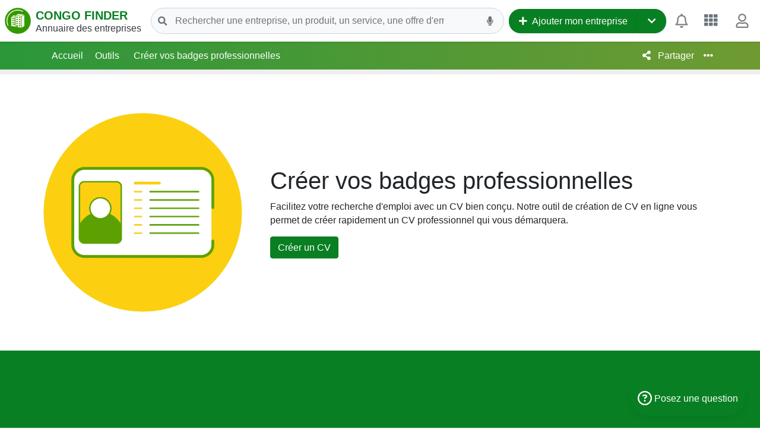

--- FILE ---
content_type: text/html; charset=UTF-8
request_url: https://entreprises.congofinder.com/creer-vos-badges-professionnelles
body_size: 33458
content:


<!DOCTYPE html>

<html lang="fr">
 

<head>
    <!-- Google Tag Manager -->
<script>(function(w,d,s,l,i){w[l]=w[l]||[];w[l].push({'gtm.start':
new Date().getTime(),event:'gtm.js'});var f=d.getElementsByTagName(s)[0],
j=d.createElement(s),dl=l!='dataLayer'?'&l='+l:'';j.async=true;j.src=
'https://www.googletagmanager.com/gtm.js?id='+i+dl;f.parentNode.insertBefore(j,f);
})(window,document,'script','dataLayer','GTM-T5ZCDHQL');</script>
<!-- End Google Tag Manager -->

  <meta charset="UTF-8">
  <meta name="robots" content="index, follow">
  <meta name="googlebot" content="index, follow">
  <meta name="google" content="notranslate">
  <meta name="revisit-after" content="1 days">
  <meta name="language" content="fr">
  <meta name="rating" content="general">
  <meta name="distribution" content="global">
  <meta name="viewport" content="width=device-width, initial-scale=1, maximum-scale=1, user-scalable=no">

  <title>Cr&eacute;er vos badges professionnelles</title>

  <meta http-equiv="X-UA-Compatible" content="IE=Edge">
  <meta name="geo.country" content="CG" />
  <meta name="country" content="CG" />
  <meta name="description" content="																																																								Créez des badges pour votre entreprise.

				
						
						
						
						
						
						
						
						
						
						">
  <meta name="keywords" content="congofinder, annuaire, entreprises, Congo-Brazzaville, etc. ">

  <meta name="author" content="WEEGOSOFT">
    <meta name="viewport" content="width=device-width, initial-scale=1">
  <meta name="theme-color" content="#4CAF50">
  <meta name="color-scheme" content="light">

  <!-- Facebook  -->

  <meta property="fb:app_id" content="804696390038582" />
  <meta property="og:url" content="https://entreprises.congofinder.com/creer-vos-badges-professionnelles" />
  <meta property="og:site_name" content="https://entreprises.congofinder.com/creer-vos-badges-professionnelles" />
  <meta property="og:type" content="website" />
  <meta property="og:title" content="Cr&eacute;er vos badges professionnelles" />
  <meta property="og:description" content="																																																								Créez des badges pour votre entreprise.

				
						
						
						
						
						
						
						
						
						
						" />
  <meta property="og:image" content="https://entreprises.congofinder.com/uploads/image/2023/10/Post-LinkedIn-entreprise-recrutement-developpeur-web.png" />
  <meta property="og:image:alt" content="image Cr&eacute;er vos badges professionnelles" />
  <meta property="og:country-name" content="Congo-Brazzaville" />
  <meta property="og:locale" content="fr_FR" />
  <meta property="og:locale:alternate" content="en_US" />
  <meta property="og:locale:alternate" content="fr_FR" />
  <meta property="og:locale:alternate" content="es_ES" />
  <meta property="og:locale:alternate" content="pt_PT" />
  <meta property="og:image" content="https://entreprises.congofinder.com/uploads/image/2023/10/Post-LinkedIn-entreprise-recrutement-developpeur-web.png" />
  <meta property="og:image:alt" content="image Cr&eacute;er vos badges professionnelles" />
  <meta name="publisher" content="WEEGOSOFT">
  <link rel="canonical" href="https://entreprises.congofinder.com" />

  <link rel="manifest" href="manifest.webmanifest" />
  <link rel="icon" type="image/png" href="/assets/img/icon-cf-60x60.png" />
  <link rel="stylesheet" href="/assets/vendor/bootstrap/css/bootstrap.min.css">
  <link rel="stylesheet" href="/assets/vendor/css/animate.css">
  <link rel="stylesheet" href="/assets/css/sidebar-fixed-left.css?abcdef">

  <!-- Font css -->
  <link href="/assets/vendor/fontawesome-free/css/all.min.css" rel="stylesheet" type="text/css">
  <link href="/assets/fonts.css" rel="preload" as="font" type="text/css">
<!--
  <link href='https://fonts.googleapis.com/css?family=Droid+Serif:400,700,400italic,700italic' rel='stylesheet' type='text/css'>
  <link href='https://fonts.googleapis.com/css?family=Roboto+Slab:400,100,300,700' rel='stylesheet' type='text/css'> -->
  <!--/ Font css -->


  <!-- Main css -->

  <!--     <link rel="stylesheet" href="/assets/css/main.min.css">-->
  <link rel="stylesheet" href="/assets/vendor/dropzone/dropzone.css">
  <link rel="stylesheet" href="/assets/vendor/bootstrap-tagsinput-latest/dist/bootstrap-tagsinput.css">
  <!-- <link rel="stylesheet" href="https://cdn.jsdelivr.net/npm/bootstrap-select@1.13.14/dist/css/bootstrap-select.min.css"> -->
  <link rel="stylesheet" href="/assets/vendor/bootstrap-select/bootstrap-select.min.css">

  <link rel="stylesheet" href="/assets/vendor/jquery.scrolling-tabs/jquery.scrolling-tabs.css">
  <link rel="stylesheet" href="/assets/css/themes/theme-green.css">
  <link rel="manifest" href="/manifest.json">
  <link rel="stylesheet" href="/assets/vendor/leaflet/leaflet.css" />
  <link rel="stylesheet" href="/assets/vendor/leaflet-control-geocoder/dist/Control.Geocoder.css" />

    <script src="https://maps.googleapis.com/maps/api/js?key=AIzaSyC2sGzof3347Yt25hjtypMxtl_vPDORqc4&libraries=places&language=fr&region=CG" async defer></script>
  <script src="/assets/vendor/leaflet/leaflet.js" defer></script>
  <script src="/assets/js/google-maps-helper.js" defer></script>

  <link rel="stylesheet" href="/assets/vendor/OwlCarousel2-2.3.4/dist/assets/owl.carousel.min.css" />
  <!-- <link rel="stylesheet" href="/assets/vendor/photoswipe/dist/photoswipe.css"> -->



  <!-- SCRIPTS -->
   <!--<script src="/assets/vendor/turbo.es2017-umd.js"-->
   <!--       data-turbo-track="reload"></script>-->

<script src="/assets/js/ajax.js" data-turbo-track="reload"></script>
<script src="/assets/js/custom.js" data-turbo-track="reload"></script>



  <script type="text/javascript">
    // window.$crisp = [];
    // window.CRISP_WEBSITE_ID = "ed9683b7-1bbd-4905-9efe-8934381606c4";
    // (function() {
    //   d = document;
    //   s = d.createElement("script");
    //   s.src = "https://client.crisp.chat/l.js";
    //   s.async = 1;
    //   d.getElementsByTagName("head")[0].appendChild(s);
    // })();
  </script>

  <script>
    window.addEventListener('load', () => {
      if ('serviceWorker' in navigator) {
        navigator.serviceWorker.register('/sw.js');
      }

    })
  </script>
  <!--/ Main css -->


  <script type="text/javascript" >


  </script>

<style>
body#home .navbar.fixed-top {
    position: fixed;
    top: 0;
    left: 0;
    right: 0;
    z-index: 1030;
    transition: all 300ms ease-in-out;
    background-color: var(--white);
    box-shadow: 0 2px 4px rgba(0, 0, 0, 0.1);
    transform: translateY(-100%)!important;
    visibility: hidden;
    opacity: 0;
}
body#home .navbar.fixed-top.visible {
    transform: translateY(0)!important;
    visibility: visible;
    opacity: 1;
}


#main-sidebar {
    display:none !important;
    z-index: 10023!important;
    box-shadow: 1px ;
  }


.show-sidebar #main-sidebar {
    display: block !important;
  }



  #main-sidebar .list-group-item {
    border-radius: .5rem !important;
  }
  #main-sidebar .list-group-item i {

    display: inline-block;
    text-align: center;
  }

  .breadcrumb {
 margin: 0!important;
  }


  #main-sidebar.minimized {
    width: 70px !important;
  }

    #main-sidebar.minimized .container-fluid {
    padding: .5rem !important;
  }

  #main-sidebar.minimized .list-group-item span,
  #main-sidebar.minimized .navbar-brand strong {
    display: none!important;
  }
  #main-sidebar.minimized .list-group-item[data-primary="0"],
  #main-sidebar.minimized .list-group-item[data-primary="0"] + .dropdown-divider
  {
    display: none!important;
  }

#sidebar-overlay {
  display: none;
  position: fixed;
  top: 0;
  left: 0;
  background: rgba(0, 0, 0, 0.4);
  width: 100vw;
  height: 100vh;
  z-index: 10022;
  transition: opacity 0.3s ease;
}

body.show-sidebar #sidebar-overlay {
  display: block;
}

  @media screen and (min-width:1024px) {


  }


</style>

<style>



/* ---- état “listening” ---- */
.voice-search-btn.listening {
  color: #dc3545;                     /* rouge */
}

/* ---- spinner circulaire autour du bouton ---- */
.voice-search-btn.listening::after {
  content: "";
  position: absolute;
  inset: -6px;                        /* déborde pour entourer */
  border: 2px solid currentColor;
  border-top-color: transparent;      /* effet loader */
  border-radius: 50%;
  animation: voice-spin 0.8s linear infinite;
}

/* animation */
@keyframes voice-spin {
  to { transform: rotate(360deg); }
}

.nav-link .badge {
    position: absolute;
    top: .25rem;
    right: .25rem ;
    border-radius: 50%!important;
    width: 1.2rem;
    height: 1.2rem;
    display: flex;
    align-items: center;
    justify-content: center;
    pasdding:auto;
}

.nav-pills .nav-link{
    color: var(--primary)!important;
    background-color:var(--white)!important;
    border-radius: 1.5rem!important;
    border:1px solid var(--primary)!important;
    display: flex;
    align-items: center;
    justify-content: space-between;
    margin-left: .5rem!important;
    padding: .375rem .75rem!important;

}






.nav-pills .nav-link.active, .nav-pills .show>.nav-link {
    color: #fff;
    background-color:var(--light)!important;
}


.nav-pills .nav-link-primary,
.nav-pills .nav-link-primary.active {
    color: var(--white)!important;
    background-color:var(--primary)!important;
    border-color: var(--primary)!important;
}


.theme-green .list-group-item.active, .theme-green .btn-outline-primary:hover {
    background-color: var(--light) !important;
    color: inherit!important;
}


</style>

</head>
<body id="page-top" hx-boost="true" hx-ext="multi-swap,disable-element" style="position: relative;padding:0!important;margin-top:0!important;background:;height:100%" data-spy="scroll" data-target="#scrollspy" class="theme-green mode-dark toggled">

    <!-- Google Tag Manager (noscript) -->
<noscript><iframe src="https://www.googletagmanager.com/ns.html?id=GTM-T5ZCDHQL"
height="0" width="0" style="display:none;visibility:hidden"></iframe></noscript>
<!-- End Google Tag Manager (noscript) -->


<div id="" class="wrapper " style="min-height:100%!important;min-height:0!important">



<aside id="main-sidebar" class="collapse  border-right shadow-sm d-md-block bg-white" style="overflow:hidden ; overflow-y:hidden;width:300px;height:100vh;position:fixed;top:0;left:0;z-index:1030;">
  <nav class="d-flex flex-column justify-content-start p-0" role="navigation" style="height: 100vh;">
    <header class="sidebar-header w-100 border-bottom ">
      <div class="d-flex align-items-center justify-content-center w-100  ">
        <a href="/" class="navbar-brand d-flex align-items-center justif- ">
          <img src="https://entreprises.congofinder.com/assets/img/icon-cf.png" width="40px">
          <div>
                      <strong class="text-primary ml-2">Congofinder</strong>
                      <small class="d-block text-muted">Annuaire des entreprises</small>

          </div>
          <span class="m-auto h-100" style="margin-right:-15px!important ;">
             <button type="button" id="hide-sidebar-btn" class="btn btn-icon ">
<i class="fa fa-times"></i>
          </button>
          </span>
         
        </a>
      
      </div>
    </header>

    <div class="container-fluid p-3" style="flex:1; overflow-y: auto;">
      <ul class="list-group list-group-flush">
        
        <li class="list-group-item list-group-item-header text-muted"></li>
                      <a class="list-group-item list-group-item-action d-flex justify-content-between align-items-center "
               data-primary="1"
               href="/"
                              data-toggle=""
               data-target="#"

               
               >
              <div>
                <i class="fa fa-home"></i> <span class="ml-2">Découvrir</span>
              </div>
                          </a>
                      <a class="list-group-item list-group-item-action d-flex justify-content-between align-items-center "
               data-primary="0"
               href="/companies/search"
                              data-toggle=""
               data-target="#"

               
               >
              <div>
                <i class="fa fa-building"></i> <span class="ml-2">Entreprises</span>
              </div>
                          </a>
                      <a class="list-group-item list-group-item-action d-flex justify-content-between align-items-center "
               data-primary="0"
               href="/compagnies/categories"
                              data-toggle=""
               data-target="#"

               
               >
              <div>
                <i class="fa fa-folder"></i> <span class="ml-2">Secteurs d&#039;activités</span>
              </div>
                          </a>
                      <a class="list-group-item list-group-item-action d-flex justify-content-between align-items-center "
               data-primary="0"
               href="/compagnies/categories"
                              data-toggle=""
               data-target="#"

               
               >
              <div>
                <i class="fa fa-folder"></i> <span class="ml-2">Regions</span>
              </div>
                          </a>
                      <a class="list-group-item list-group-item-action d-flex justify-content-between align-items-center "
               data-primary="0"
               href="/companies/favorites"
                              data-toggle=""
               data-target="#"

               
               >
              <div>
                <i class="fa fa-star"></i> <span class="ml-2">Entreprises Enregistrés</span>
              </div>
                          </a>
                    <div class="dropdown-divider"></div>
        
        <li class="list-group-item list-group-item-header text-muted">Publications</li>
                      <a class="list-group-item list-group-item-action d-flex justify-content-between align-items-center "
               data-primary="0"
               href="/posts"
                              data-toggle=""
               data-target="#"

               
               >
              <div>
                <i class="fa fa-newspaper"></i> <span class="ml-2">Actualités</span>
              </div>
                          </a>
                      <a class="list-group-item list-group-item-action d-flex justify-content-between align-items-center "
               data-primary="1"
               href="/services"
                              data-toggle=""
               data-target="#"

               
               >
              <div>
                <i class="fa fa-handshake"></i> <span class="ml-2">Services</span>
              </div>
                          </a>
                      <a class="list-group-item list-group-item-action d-flex justify-content-between align-items-center "
               data-primary="1"
               href="/training"
                              data-toggle=""
               data-target="#"

               
               >
              <div>
                <i class="fa fa-graduation-cap"></i> <span class="ml-2">Formations</span>
              </div>
                          </a>
                      <a class="list-group-item list-group-item-action d-flex justify-content-between align-items-center "
               data-primary="0"
               href="/jobs"
                              data-toggle=""
               data-target="#"

               
               >
              <div>
                <i class="fa fa-suitcase"></i> <span class="ml-2">Offres d&#039;emplois</span>
              </div>
                          </a>
                      <a class="list-group-item list-group-item-action d-flex justify-content-between align-items-center "
               data-primary="0"
               href="/marketplace"
                              data-toggle=""
               data-target="#"

               
               >
              <div>
                <i class="fa fa-store-alt"></i> <span class="ml-2">Marketplace</span>
              </div>
                          </a>
                    <div class="dropdown-divider"></div>
        
        <li class="list-group-item list-group-item-header text-muted">Assistance</li>
                      <a class="list-group-item list-group-item-action d-flex justify-content-between align-items-center "
               data-primary="0"
               href="/contact"
                              data-toggle=""
               data-target="#"

               
               >
              <div>
                <i class="fa fa-headset"></i> <span class="ml-2">Contactez-nous</span>
              </div>
                          </a>
                      <a class="list-group-item list-group-item-action d-flex justify-content-between align-items-center "
               data-primary="0"
               href="/faq"
                              data-toggle=""
               data-target="#"

               
               >
              <div>
                <i class="fa fa-question-circle"></i> <span class="ml-2">FAQ</span>
              </div>
                          </a>
                      <a class="list-group-item list-group-item-action d-flex justify-content-between align-items-center "
               data-primary="0"
               href="/comments"
                              data-toggle=""
               data-target="#"

               
               >
              <div>
                <i class="fa fa-comments"></i> <span class="ml-2">Donnez votre avis</span>
              </div>
                          </a>
                    <div class="dropdown-divider"></div>
        
        <li class="list-group-item list-group-item-header text-muted">Informations</li>
                      <a class="list-group-item list-group-item-action d-flex justify-content-between align-items-center "
               data-primary="0"
               href="/about"
                              data-toggle=""
               data-target="#"

               
               >
              <div>
                <i class="fa fa-info-circle"></i> <span class="ml-2">À propos</span>
              </div>
                          </a>
                      <a class="list-group-item list-group-item-action d-flex justify-content-between align-items-center "
               data-primary="0"
               href="/applications"
                              data-toggle=""
               data-target="#"

               
               >
              <div>
                <i class="fa fa-globe"></i> <span class="ml-2">Nos sites</span>
              </div>
                          </a>
                    <div class="dropdown-divider"></div>
              </ul>
    </div>
    <!-- <div class="p-3 d-flex align-items-center justify-content-center -center">
          <button id="toggle-sidebar" class="btn btn-icon btn-light my-3 m-auto d-none d-md-block" style="position:;top:10px;right:-15px;">
          <i class="fa fa-angle-double-left"></i>
        </button>
    </div> -->
  </nav>
</aside>
<div id="sidebar-overlay" class="d-lg-non"></div>


     <div  id="page-content-wrapper" class="col p-0 h-100">

     

<div id="search-mask"></div>
<header class="sticky-top main-header bg-white shadow-sm" id="header">

<nav class="navbar navbar-top navbar-light  bg-white   navbar-expand  p-0 "
  style="min-height:56px;transition: all 300ms;" id="navbarTop" trigger="navbarTop">


  <div class="siteheader-container container-fluid position-relative justify-content-between ">




    <div class="navbar-header  d-flex align-items-center mr-auto p-0 " style="max-width:300px">



      <!-- lOGO TEXT HERE -->


      <a href="/" class="navbar-brand text- d-flex align-items-center">
        <span><img src="https://entreprises.congofinder.com/assets/img/icon-cf-90.png" class=" " width="60px" height="60px"
            alt="icone  congofinder">
        </span>
        <div class="d-none d-md-inline-block">
          <strong class="text-primary  d-block">CONGO FINDER</strong>
          <small class="text-dark d-none d-md-block " style="margin-top:-5px!important;">Annuaire des entreprises</small>
        </div>
      </a>


    </div>





    <div id="navbar-search" class=" d-none d-lg-block col m-auto  bg- p-0" style="max-width: 640px">
      <div class="d-flex">

<form method="get" action="/search" id="navbar-form-search" role="search" class="form-inline row  col p-0 position-relative no-gutters">
      <div class="input-group  col px-0  position-relative ">
             <span type="submit" class="text-muted  btn- m-0 btn- position-absolute d-flex align-items-center justify-content-center " style="width:40px; height:100%; left:0!important;top:0;z-index:999"><i class="fa fa-search"></i></span>


        <input type="text" class="form-control border-right- " id="navbar-input-search" value="" name="q" placeholder="Rechercher une entreprise, un produit, un service, une offre d'emploi ... "  autocomplete="off" style="border-radius:2rem 2rem!important;min-height:44px;padding-left:40px!important;padding-right:100px!important">
        
        <div class="input-group-append position-absolute d-flex align-items-center rounded-circle bg- " style="right:0px!important;top:0;padding:2px;"> 
          <button id="btn-clear-navbar-input-search" type="button" class="btn btn- d-non btn-close btn-light  m-0 " tyle="display:none;width:44px; height:44px;border-radius: 50px 50px!important"  title="Effacer le champ"><i class="fas fa-times-circle"></i></button>
          <!-- advanced search-->
             <!-- <button type="button" class="btn btn- rounded-circl  btn-icon h-100" title="Geolocalisation" data-toggle="modal" data-target="#modal-set-geolocations"  style="width:44px; height:44px;border-radius: 50px!important"><i class="fa fa-map-marker-alt"></i></button>
            -->
             
<button id="btn-navbar-voice-search" type="button" class="btn btn-icon navbar-btn  voice-search-btn" style="width:44px; height:44px;border-radius:50px!important"  data-target="#navbar-input-search"><i class="fa fa-microphone"></i></button>

        
      </div>

<div class="suggestion  my-1 rounded card  terms-suggestion" id="terms-suggestion" style="border-radius:1rem!important; overflow-x:hidden">



</div>
      </div>

      <div class="input-group-append btn-search position-absolute d-none align-items-center justify-content-center">
           
        <button type="submit" class="btn btn-primary rounded-circl  btn-ico h-100" title="Rechercher"  style="display:none;width:44px; height:44px;border-radius:50px!important"><i class="fas fa-search"></i></button>
</div>
    </div>
    
    </form> 
  


    <div id="search-mask" class="d-lg-non"></div>

    </div>




    <div class="nav navbar-nav align-items-center ml-auto  col-auto  p-0 justify-content-end ">

      <div class="nav-item d-lg-none ">

        <a href="/companies/search" class="nav-link navbar-btn   p-" data-toggle="modal"
          data-target="#modal-search">

          <svg xmlns="http://www.w3.org/2000/svg" width="24" height="24" viewBox="0 0 512 512">
            <path fill="currentColor"
              d="M416 208c0 45.9-14.9 88.3-40 122.7l126.6 126.7c12.5 12.5 12.5 32.8 0 45.3s-32.8 12.5-45.3 0L330.7 376c-34.4 25.2-76.8 40-122.7 40C93.1 416 0 322.9 0 208S93.1 0 208 0s208 93.1 208 208zM208 352a144 144 0 1 0 0-288a144 144 0 1 0 0 288z" />
          </svg>
        </a>
      </div>



      <div class="nav-item d-non  d-flex align-items-center ml-2">
        <div class="btn-group">
          <a class="nav-lin  shadow-sm btn btn-primary rounded m-0 px-3  d-flex align-items-center"
            href="/companies/create" title="Ajouter une entreprises"
            style="border-radius: 1.2rem 0 0 1.2rem!important;box-shadow: none!important;">
            <i class="fa fa-plus"></i>

            <span class="d-none ml-2 d-lg-inline text-nowrap">Ajouter mon entreprise</span>
          </a>
          <div class="dropdown d-non btn-group-addons">
            <a class="nav-link  shadow-sm btn btn-primary m-0 px-3 dropdown-toggle " id="btn_add" data-toggle="dropdown"
              href="#" role="button" aria-haspopup="true" aria-expanded="false">
              <span class="fa fa-chevron-down"></span>
            </a>
            <div class="dropdown-menu">
              <!--item-header -->
              <div class="dropdown-header">Plus d'actions</div>

              <a class="dropdown-item" href="/contacts/claim">
                <i class="fa fa-check-circle"></i> Reclamer mon entreprise</a>

              <a class="dropdown-item" href="/offres-et-tarifs">
                <i class="fa fa-building"></i> Referencer mon entreprise</a>
              <a class="dropdown-item" href="/jobs/new"><i class="fa fa-briefcase"></i>
                Publier une offre d'emploi</a>
              <a class="dropdown-item" href="/products/new"><i class="fa fa-th"></i>
                Promouvoir un produit</a>
              <a class="dropdown-item" href="/posts/new"><i class="fa fa-bullhorn"></i>
                Publier Une annonce</a>

            </div>

          </div>
        </div>
      </div>




      <div class="nav-item d-none d-md-block-">

        <a class="nav-link p- - navbar-btn  " title="Annonces"
          href="/posts" title="annonces">
          <svg xmlns="http://www.w3.org/2000/svg" width="26" height="24" viewBox="0 0 576 512">
            <path fill="currentColor"
              d="M576 240c0-23.63-12.95-44.04-32-55.12V32.01C544 23.26 537.02 0 512 0c-7.12 0-14.19 2.38-19.98 7.02l-85.03 68.03C364.28 109.19 310.66 128 256 128H64c-35.35 0-64 28.65-64 64v96c0 35.35 28.65 64 64 64h33.7c-1.39 10.48-2.18 21.14-2.18 32c0 39.77 9.26 77.35 25.56 110.94c5.19 10.69 16.52 17.06 28.4 17.06h74.28c26.05 0 41.69-29.84 25.9-50.56c-16.4-21.52-26.15-48.36-26.15-77.44c0-11.11 1.62-21.79 4.41-32H256c54.66 0 108.28 18.81 150.98 52.95l85.03 68.03a32.02 32.02 0 0 0 19.98 7.02c24.92 0 32-22.78 32-32V295.13C563.05 284.04 576 263.63 576 240m-96 141.42l-33.05-26.44C392.95 311.78 325.12 288 256 288v-96c69.12 0 136.95-23.78 190.95-66.98L480 98.58z" />
          </svg>

          <span class="d-none ml-2 d-lg-inline pr-2">Annonces</span>
        </a>
      </div>

      <div class="nav-item d-none d-md-block-">

        <a class="nav-link p- - navbar-btn rounded  " title="marketplace"
          href="/products" title="Aide">
          <svg xmlns="http://www.w3.org/2000/svg" width="30.5" height="24" viewBox="0 0 616 512">
            <path fill="currentColor"
              d="M602 118.6L537.1 15C531.3 5.7 521 0 510 0H106C95 0 84.7 5.7 78.9 15L14 118.6c-33.5 53.5-3.8 127.9 58.8 136.4c4.5.6 9.1.9 13.7.9c29.6 0 55.8-13 73.8-33.1c18 20.1 44.3 33.1 73.8 33.1c29.6 0 55.8-13 73.8-33.1c18 20.1 44.3 33.1 73.8 33.1c29.6 0 55.8-13 73.8-33.1c18.1 20.1 44.3 33.1 73.8 33.1c4.7 0 9.2-.3 13.7-.9c62.8-8.4 92.6-82.8 59-136.4M529.5 288c-10 0-19.9-1.5-29.5-3.8V384H116v-99.8c-9.6 2.2-19.5 3.8-29.5 3.8c-6 0-12.1-.4-18-1.2c-5.6-.8-11.1-2.1-16.4-3.6V480c0 17.7 14.3 32 32 32h448c17.7 0 32-14.3 32-32V283.2c-5.4 1.6-10.8 2.9-16.4 3.6c-6.1.8-12.1 1.2-18.2 1.2" />
          </svg>
          <span class="d-none ml-2 d-lg-inline">Marketplace</span>
        </a>
      </div>



      <div class="nav-item d-none d-md-block-">

        <a class="nav-link p-  sidebar-toggler  navbar-btn" id="tools-sidebar-btn" title="Outils"
          href="/training" title="Aide">

          <svg xmlns="http://www.w3.org/2000/svg" width="24" height="24" viewBox="0 0 512 512">
            <path fill="currentColor"
              d="M352 96c0-53.02-42.98-96-96-96s-96 42.98-96 96s42.98 96 96 96s96-42.98 96-96M233.59 241.1c-59.33-36.32-155.43-46.3-203.79-49.05C13.55 191.13 0 203.51 0 219.14v222.8c0 14.33 11.59 26.28 26.49 27.05c43.66 2.29 131.99 10.68 193.04 41.43c9.37 4.72 20.48-1.71 20.48-11.87V252.56c-.01-4.67-2.32-8.95-6.42-11.46m248.61-49.05c-48.35 2.74-144.46 12.73-203.78 49.05c-4.1 2.51-6.41 6.96-6.41 11.63v245.79c0 10.19 11.14 16.63 20.54 11.9c61.04-30.72 149.32-39.11 192.97-41.4c14.9-.78 26.49-12.73 26.49-27.06V219.14c-.01-15.63-13.56-28.01-29.81-27.09" />
          </svg>


          <span class="d-none ml-2 d-lg-inline pr-2">Formations</span>
        </a>
      </div>


      <div class="nav-item d-none d-md-block-">

        <a class="nav-link p-  sidebar-toggler  navbar-btn" id="tools-sidebar-btn" title="Outils"
          href="/jobs" title="Aide">

          <svg xmlns="http://www.w3.org/2000/svg" width="24" height="24" viewBox="0 0 512 512">
            <path fill="currentColor"
              d="M128 480h256V80c0-26.5-21.5-48-48-48H176c-26.5 0-48 21.5-48 48zm64-384h128v32H192zm320 80v256c0 26.5-21.5 48-48 48h-48V128h48c26.5 0 48 21.5 48 48M96 480H48c-26.5 0-48-21.5-48-48V176c0-26.5 21.5-48 48-48h48z" />
          </svg>

          <span class="d-none ml-2 d-lg-inline pr-2">Emplois</span>
        </a>
      </div>

      <div class="nav-item d-none">

        <a class="nav-link p-d-non " title="Une question ?" href="/faq"
          title="Aide">
          <svg xmlns="http://www.w3.org/2000/svg" width="30" height="30" viewBox="0 0 1536 1536">
            <path fill="currentColor"
              d="M880 1072v160q0 14-9 23t-23 9H688q-14 0-23-9t-9-23v-160q0-14 9-23t23-9h160q14 0 23 9t9 23zm256-496q0 50-15 90t-45.5 69t-52 44t-59.5 36q-32 18-46.5 28t-26 24t-11.5 29v32q0 14-9 23t-23 9H688q-14 0-23-9t-9-23v-68q0-35 10.5-64.5t24-47.5t39-35.5t41-25.5t44.5-21q53-25 75-43t22-49q0-42-43.5-71.5T773 473q-56 0-95 27q-29 20-80 83q-9 12-25 12q-11 0-19-6l-108-82q-10-7-12-20t5-23q122-192 349-192q129 0 238.5 89.5T1136 576zM768 128q-130 0-248.5 51t-204 136.5t-136.5 204T128 768t51 248.5t136.5 204t204 136.5t248.5 51t248.5-51t204-136.5t136.5-204t51-248.5t-51-248.5t-136.5-204t-204-136.5T768 128zm768 640q0 209-103 385.5T1153.5 1433T768 1536t-385.5-103T103 1153.5T0 768t103-385.5T382.5 103T768 0t385.5 103T1433 382.5T1536 768z" />
          </svg>
          <span class="d-none ml-2 d-lg-inlin">Besoin d'aide ? </span>
        </a>
      </div>





      <div class="nav-item d-none ">

        <a class="nav-link position-relative  navbar-btn" title="Messagerie"
          href="/messagerie" title="Messagerie">
          <svg xmlns="http://www.w3.org/2000/svg" width="24" height="24" viewBox="0 0 512 512"><!-- Icon from Font Awesome 5 Solid by Dave Gandy - https://creativecommons.org/licenses/by/4.0/ --><path fill="currentColor" d="M448 0H64C28.7 0 0 28.7 0 64v288c0 35.3 28.7 64 64 64h96v84c0 9.8 11.2 15.5 19.1 9.7L304 416h144c35.3 0 64-28.7 64-64V64c0-35.3-28.7-64-64-64"/></svg>

          <span class="d-none ml-2 d-lg-inline pr-2">Messagerie</span>
        </a>

      </div>

      <div class="nav-item  dropdown">

        <a class="nav-link position-relative  navbar-btn" title="Notifications"
          href="/notifications/open" title="notifications" role="button"
          aria-haspopup="true" aria-expanded="false">
          <svg xmlns="http://www.w3.org/2000/svg" width="24" height="24" viewBox="0 0 448 512">
            <path fill="currentColor"
              d="M224 0c-17.7 0-32 14.3-32 32v17.9C119.5 61.4 64 124.2 64 200v33.4c0 45.4-15.5 89.5-43.8 124.9L5.3 377c-5.8 7.2-6.9 17.1-2.9 25.4S14.8 416 24 416h400c9.2 0 17.6-5.3 21.6-13.6s2.9-18.2-2.9-25.4l-14.9-18.6c-28.3-35.5-43.8-79.6-43.8-125V200c0-75.8-55.5-138.6-128-150.1V32c0-17.7-14.3-32-32-32zm0 96h8c57.4 0 104 46.6 104 104v33.4c0 47.9 13.9 94.6 39.7 134.6H72.3c25.8-40 39.7-86.7 39.7-134.6V200c0-57.4 46.6-104 104-104h8zm64 352H160c0 17 6.7 33.3 18.7 45.3S207 512 224 512s33.3-6.7 45.3-18.7S288 465 288 448z" />
          </svg>

          

        </a>

      </div>


      <div class="nav-item d-none d-md-bloc">

        <a class="nav-link p-  sidebar-toggler  navbar-btn" id="tools-sidebar-btn" title="Outils"
          href="/tools" title="Outils">
          <svg xmlns="http://www.w3.org/2000/svg" width="24" height="24" viewBox="0 0 512 512">
            <path fill="currentColor"
              d="M501.1 395.7L384 278.6c-23.1-23.1-57.6-27.6-85.4-13.9L192 158.1V96L64 0L0 64l96 128h62.1l106.6 106.6c-13.6 27.8-9.2 62.3 13.9 85.4l117.1 117.1c14.6 14.6 38.2 14.6 52.7 0l52.7-52.7c14.5-14.6 14.5-38.2 0-52.7zM331.7 225c28.3 0 54.9 11 74.9 31l19.4 19.4c15.8-6.9 30.8-16.5 43.8-29.5c37.1-37.1 49.7-89.3 37.9-136.7c-2.2-9-13.5-12.1-20.1-5.5l-74.4 74.4l-67.9-11.3L334 98.9l74.4-74.4c6.6-6.6 3.4-17.9-5.7-20.2c-47.4-11.7-99.6.9-136.6 37.9c-28.5 28.5-41.9 66.1-41.2 103.6l82.1 82.1c8.1-1.9 16.5-2.9 24.7-2.9zm-103.9 82l-56.7-56.7L18.7 402.8c-25 25-25 65.5 0 90.5s65.5 25 90.5 0l123.6-123.6c-7.6-19.9-9.9-41.6-5-62.7zM64 472c-13.2 0-24-10.8-24-24c0-13.3 10.7-24 24-24s24 10.7 24 24c0 13.2-10.7 24-24 24z" />
          </svg>
          <span class="d-none ml-2 d-lg-inlin pr-2">Outils</span>
        </a>
      </div>
     
<!-- Apps Grid Dropdown (Google Style) -->
<div class="dropdown nav-item mx-3">
    <a class="nav-link p-0" href="#" data-toggle="dropdown" title="Applications CongoFinder">
        <i class="fa fa-th text-muted" style="font-size: 1.4rem;"></i>
    </a>
    <div class="dropdown-menu dropdown-menu-right shadow border-0 p-3" style="width: 280px; border-radius: 12px;">
        <h6 class="dropdown-header px-0 mb-3 text-dark font-weight-bold">Outils et Services</h6>
        <div class="row no-gutters text-center">
                            <div class="col-4 mb-3">
                    <a href="/" class="text-decoration-none text-dark d-flex flex-column align-items-center">
                        <div class="bg-light rounded-circle p-2 mb-1" style="width: 45px; height: 45px; display: flex; align-items: center; justify-content: center;">
                            <i class="fa fa-building text-primary"></i>
                        </div>
                        <span style="font-size: 0.7rem;">Entreprises</span>
                    </a>
                </div>
                            <div class="col-4 mb-3">
                    <a href="/letters" class="text-decoration-none text-dark d-flex flex-column align-items-center">
                        <div class="bg-light rounded-circle p-2 mb-1" style="width: 45px; height: 45px; display: flex; align-items: center; justify-content: center;">
                            <i class="fa fa-file text-primary"></i>
                        </div>
                        <span style="font-size: 0.7rem;">Letters Builder</span>
                    </a>
                </div>
                            <div class="col-4 mb-3">
                    <a href="/cvbuilder" class="text-decoration-none text-dark d-flex flex-column align-items-center">
                        <div class="bg-light rounded-circle p-2 mb-1" style="width: 45px; height: 45px; display: flex; align-items: center; justify-content: center;">
                            <i class="fa fa-user-tie text-success"></i>
                        </div>
                        <span style="font-size: 0.7rem;">CV Builder</span>
                    </a>
                </div>
                            <div class="col-4 mb-3">
                    <a href="/academy" class="text-decoration-none text-dark d-flex flex-column align-items-center">
                        <div class="bg-light rounded-circle p-2 mb-1" style="width: 45px; height: 45px; display: flex; align-items: center; justify-content: center;">
                            <i class="fa fa-graduation-cap text-info"></i>
                        </div>
                        <span style="font-size: 0.7rem;">Formation</span>
                    </a>
                </div>
                            <div class="col-4 mb-3">
                    <a href="/jobs" class="text-decoration-none text-dark d-flex flex-column align-items-center">
                        <div class="bg-light rounded-circle p-2 mb-1" style="width: 45px; height: 45px; display: flex; align-items: center; justify-content: center;">
                            <i class="fa fa-briefcase text-warning"></i>
                        </div>
                        <span style="font-size: 0.7rem;">Emplois</span>
                    </a>
                </div>
                            <div class="col-4 ">
                    <a href="/marketplace" class="text-decoration-none text-dark d-flex flex-column align-items-center">
                        <div class="bg-light rounded-circle p-2 mb-1" style="width: 45px; height: 45px; display: flex; align-items: center; justify-content: center;">
                            <i class="fa fa-shopping-cart text-danger"></i>
                        </div>
                        <span style="font-size: 0.7rem;">Marché</span>
                    </a>
                </div>
                            <div class="col-4 ">
                    <a href="/tools" class="text-decoration-none text-dark d-flex flex-column align-items-center">
                        <div class="bg-light rounded-circle p-2 mb-1" style="width: 45px; height: 45px; display: flex; align-items: center; justify-content: center;">
                            <i class="fa fa-cog text-secondary"></i>
                        </div>
                        <span style="font-size: 0.7rem;">Outils</span>
                    </a>
                </div>
                    </div>
    </div>
</div>

      <!--- people -->
      <div class="nav-item d-none  ">

        <a class="nav-link position-relative  navbar-btn navbar-btn" title="Les communautés"
          href="/users" role="button"
          aria-haspopup="true" aria-expanded="false">
        <svg xmlns="http://www.w3.org/2000/svg" width="24" height="24" viewBox="0 0 640 512"><!-- Icon from Font Awesome 5 Solid by Dave Gandy - https://creativecommons.org/licenses/by/4.0/ --><path fill="currentColor" d="M96 224c35.3 0 64-28.7 64-64s-28.7-64-64-64s-64 28.7-64 64s28.7 64 64 64m448 0c35.3 0 64-28.7 64-64s-28.7-64-64-64s-64 28.7-64 64s28.7 64 64 64m32 32h-64c-17.6 0-33.5 7.1-45.1 18.6c40.3 22.1 68.9 62 75.1 109.4h66c17.7 0 32-14.3 32-32v-32c0-35.3-28.7-64-64-64m-256 0c61.9 0 112-50.1 112-112S381.9 32 320 32S208 82.1 208 144s50.1 112 112 112m76.8 32h-8.3c-20.8 10-43.9 16-68.5 16s-47.6-6-68.5-16h-8.3C179.6 288 128 339.6 128 403.2V432c0 26.5 21.5 48 48 48h288c26.5 0 48-21.5 48-48v-28.8c0-63.6-51.6-115.2-115.2-115.2m-223.7-13.4C161.5 263.1 145.6 256 128 256H64c-35.3 0-64 28.7-64 64v32c0 17.7 14.3 32 32 32h65.9c6.3-47.4 34.9-87.3 75.2-109.4"/></svg>
        <!--badge new-->
        <span class="badge badge- badge-warning p-1 w-auto rounded small " style="border-radius: .5rem!important;top:0; right:-5px;">new</span>
          </a>
      </div>


              <div class="nav-item">

          <a class="nav-link  d-flex align-items-center navbar-btn mr-2" href="/login"
            title="Se connecter">
            <i class="fa">
              <svg xmlns="http://www.w3.org/2000/svg" width="24" height="24" viewBox="0 0 448 512">
                <path fill="currentColor"
                  d="M313.6 304c-28.7 0-42.5 16-89.6 16s-60.8-16-89.6-16C60.2 304 0 364.2 0 438.4V464c0 26.5 21.5 48 48 48h352c26.5 0 48-21.5 48-48v-25.6c0-74.2-60.2-134.4-134.4-134.4M400 464H48v-25.6c0-47.6 38.8-86.4 86.4-86.4c14.6 0 38.3 16 89.6 16c51.7 0 74.9-16 89.6-16c47.6 0 86.4 38.8 86.4 86.4zM224 288c79.5 0 144-64.5 144-144S303.5 0 224 0S80 64.5 80 144s64.5 144 144 144m0-240c52.9 0 96 43.1 96 96s-43.1 96-96 96s-96-43.1-96-96s43.1-96 96-96" />
              </svg>

            </i> <span class="d-none ml-2 d-lg-inlin">Se connecter</span>
          </a>

        </div>
      


    </div>






  </div>


</nav><!-- /.site-header-top -->

<style>
.navbar .dropdown-menu {
  border-radius: 1.5rem;
}

</style>

    <div class="container-fluid border-top pt-2 d-none">

     <div class="container d-flex justify-content-center align-items-cente " id="btn-filter">

    <!-- Filtre: Ville -->


<ul class="nav nav-tabs">

    <li class="nav-item  ">
   <a href="/search?q= " title="Tout" class="nav-link " name="search">
            <i class="far   text-"></i> Tout          </a>
    </li>

    <li class="nav-item  ">
   <a href="/companies/search?q= " title="Rechercher dans entreprises" class="nav-link " name="companies">
            <i class="far fa fa-building  text-"></i> Entreprises          </a>
    </li>

    <li class="nav-item  ">
   <a href="/posts/search?q= " title="Rechercher dans publications" class="nav-link " name="posts">
            <i class="far fa fa-newspaper  text-"></i> Publications          </a>
    </li>

    <li class="nav-item  ">
   <a href="/products/search?q= " title="Rechercher dans produits" class="nav-link " name="products">
            <i class="far fa fa-box  text-"></i> Produits          </a>
    </li>

    <li class="nav-item  ">
   <a href="/services/search?q= " title="Rechercher dans les services" class="nav-link " name="services">
            <i class="far fa fa-box  text-"></i> Services          </a>
    </li>

    <li class="nav-item  ">
   <a href="/jobs/search?q= " title="Rechercher dans offres d'emploi" class="nav-link " name="job_offers">
            <i class="far fa fa-briefcase  text-"></i> Offres d'emploi          </a>
    </li>

    <li class="nav-item  ">
   <a href="/search/schools?q= " title="Rechercher dans les ecoles " class="nav-link " name="schools">
            <i class="far fa fa-building  text-"></i> Ecoles          </a>
    </li>

    <li class="nav-item  ">
   <a href="/search/pharmacies?q= " title="Rechercher dans les Pharmacies " class="nav-link " name="pharmacies">
            <i class="far fa fa-medkit  text-"></i> Pharmacies          </a>
    </li>


</ul>
   </div>
  </div>

     

</header>


<script>
document.addEventListener('DOMContentLoaded', (event) => {
    const header = document.querySelector('#home .main-header');
    const contactHeader = document.getElementById('home-masterhead'); // Correction ici

    const onScroll = () => {
        if (!contactHeader || !header) return;
        const contactHeaderRect = contactHeader.getBoundingClientRect();
        if (window.scrollY > contactHeaderRect.bottom) {
            header.classList.add('visible');
        } else {
            header.classList.remove('visible');
        }
    };

    window.addEventListener('scroll', onScroll);
    onScroll(); // Vérification au chargement de la page
});
</script>


<!-- OVERLAY -->
  <div class="overlay"> </div>



<!-- PRE LOADER -->

<div class="page-loader-wrapper mh-100 d-none  ">
       <div class="p-5 m-auto bg-primar mh-100 d-flex flex-column align-items-center  justify-content-center " style="flex:1;height:100vh ">
            
            
              <div class=" myloader">
                  
     </div>
     
          
     
     <style>
         
        .myloader {
  width: 48px;
  height: 48px;
  border-radius: 50%;
  display: inline-block;
  position: relative;
  border: 3px solid;
  border-color: #ccc #ccc transparent transparent;
  box-sizing: border-box;
  animation: rotation 1s linear infinite;
}
.myloader::after,
.myloader::before {
  content: '';  
  box-sizing: border-box;
  position: absolute;
  left: 0;
  right: 0;
  top: 0;
  bottom: 0;
  margin: auto;
  border: 3px solid;
  border-color: transparent transparent var(--primary) var(--primary);
  width: 40px;
  height: 40px;
  border-radius: 50%;
  box-sizing: border-box;
  animation: rotationBack 0.5s linear infinite;
  transform-origin: center center;
}
.myloader::before {
  width: 32px;
  height: 32px;
  border-color: #ccc #ccc transparent transparent;
  animation: rotation 1.5s linear infinite;
}
    
@keyframes rotation {
  0% {
    transform: rotate(0deg);
  }
  100% {
    transform: rotate(360deg);
  }
} 
@keyframes rotationBack {
  0% {
    transform: rotate(0deg);
  }
  100% {
    transform: rotate(-360deg);
  }
}
     
         
     </style>
     
<div class="preloader bg-primar d-none  " sty>

</div>

     Chargement. Veuillez patienter...

</div>

</div>
<!--/ PRE LOADER -->


   


<main id ="wrapper-content-main" class="bg-whit border- p " style="min-height:100vh" >
<div id="profile-widget-container" class="fixed-bottom d-none shadow bg-white p-3 m-3 card "></div>
<div class="bg-primary gradient-custom" style="overflow-:hidden">
  <div class="container position-relative   text-muted " style="background: none;color: #">
    <div class="d-flex mb-2 align-items-center justify-content-between ">
      <div class="d-none d-md-block text-truncate col text-nowrap no-wrap" style="overflow:hidden"><ul class=" breadcrumb  "><li class="breadcrumb-item "><a class="breadcrumb-link    " href="/"  >Accueil</a></li><li class="breadcrumb-item "><a class="breadcrumb-link    " href="/services"  >Outils </a></li><li class="breadcrumb-item ">Cr&eacute;er vos badges professionnelles</li></ul></div>
    <div class="d-md-none d-flex text-truncate col text-nowrap no-wrap align-items-center " >
      <a class="btn btn- text-white" href="/" title="Retour">
        <i class="fa fa-arrow-left"></i>
        </a> 
        <span class=" text-white">
          Rechercher dans les Pharmacies         </span>
    </div> 
      <div class="col-auto  d-non d-flex ml- ml-auto align-items-center justify-content-end ">

      

          
 <div class="d-non d-md-flex ml- ml-auto align-items-center justify-content-end " id="share-page-buttons">
               <a href="#modal-share" class="btn btn-icon- navbar-btn  btn-sm modal-share-btn-toggler"
               mx-1" id="share-page-button" title="Partager"
               data-toggle="modal" aria-haspopup="true" aria-expanded="false"
               data-url="https://entreprises.congofinder.com/creer-vos-badges-professionnelles"
                data-title="Rechercher dans les Pharmacies "
                data-redirect="%2Fcreer-vos-badges-professionnelles"
                data-content="Partagez cette page avec vos amis et collègues pour les tenir informés."
                data-message="Découvrez cette page intéressante sur Congofinder."
                data-platforms="facebook,twitter,linkedin,whatsapp,telegram,email,messenger,tiktok"
                data-icon="fa fa-share-alt"
                data-image="/uploads/image/2023/10/Post-LinkedIn-entreprise-recrutement-developpeur-web.png"
               ><i class="fa fa-share-alt "></i
               >
               <span class="sr-only- ml-2">Partager</span>
               
                </a>
         
                              </div>
                              <style>
                                  #share-page-buttons, #share-page-buttons .btn {
                                      color:#FFF!important;
                                      border-color:transparent!important;
                                  } 
                                    
                                    
                                      #share-page-buttons div  {
                                      display:flex!important;
                                  } 
                                  
                                  
                                  #share-page-buttons:hover  div  {
                                      display:flex!important;
                                  } 
                                  
                                  
                              </style> 
      <!-- more actions -->
       <div class="dropdown">
          <button class="btn btn- navbar-btn  text-white btn-sm btn-primary- dropdown-toggle" type="button" id="dropdownMenuButton" data-toggle="dropdown" aria-haspopup="true" aria-expanded="false">
            <i class="fa fa-ellipsis-h"></i>
          </button>
          <div class="dropdown-menu" aria-labelledby="dropdownMenuButton">
            <a class="dropdown-item" href="#">
              <i class="fa fa-edit"></i>
              <span class=" "> Modifier</span></a>
            <a class="dropdown-item" href="#">
              <i class="fa fa-trash-alt"></i>
              <span class=" "> Supprimer</span></a>
            <a class="dropdown-item" href="#">
              <i class="fa fa-print"></i>
              <span class=" "> Imprimer</span></a>

              <!-- Copier le lien -->
              <a class="dropdown-item" href="#" on click="copyToClipboard('/creer-vos-badges-professionnelles')">  
                <i class="fa fa-copy"></i>
                <span class=" "> Copier le lien</span></a>
              

          </div>


      </div>

      </div>
      </div>


  </div>
  <style>
    .breadcrumb {
      margin-bottom: 0rem;
    }

    .gradient-custom {
      /* background: linear-gradient(90deg, #3f2b96 0%, #a8c0ff 100%); */
    }

    .cover .img-cover {
      border-radius: 1.2rem 1.2rem 0 0 !important;
    }

    .gradient-cover {
      position: absolute;
      width: 100%;
      height: 100%;
      left: 0;
      bottom: 0;
      z-index: 999;
      background-image: linear-gradient(to bottom, rgba(0, 0, 0, 0), rgba(0, 0, 0, 0.7));
      background-repeat: no-repeat;
      background-position: center bottom;
    }
  </style>
</div>




   <section id="section1" class="section  py-5   bg-white">
<div class="container">
<div class="row d-flex align-items-center">
<div class="col-md-4"><img src="../../../uploads/image/2023/10/Post-LinkedIn-entreprise-recrutement-developpeur-web.png" width="100%" /></div>
<div class="col-md-8">
<h1>Cr&eacute;er vos badges professionnelles</h1>
<p>Facilitez votre recherche d'emploi avec un CV bien con&ccedil;u. Notre outil de cr&eacute;ation de CV en ligne vous permet de cr&eacute;er rapidement un CV professionnel qui vous d&eacute;marquera.</p>
<a class="btn btn-primary" href="../../../professionalcard-builder#section2">Cr&eacute;er un CV</a></div>
</div>
</div>
</section>
<section id="section2" class="section py-5   bg-primary">
<div class="container">&nbsp;</div>
</section>
<section id="section2" class="section py-5   bg-primary">
<div class="container">
<h2>Cr&eacute;ez votre CV en quelques &eacute;tapes</h2>
<ol>
<li>Commencez par cliquer sur le bouton "Cr&eacute;er un CV" ci-dessus.</li>
<li>S&eacute;lectionnez un mod&egrave;le de CV parmi nos options professionnelles.</li>
<li>Remplissez les sections du CV, y compris les informations personnelles, l'exp&eacute;rience professionnelle, l'&eacute;ducation, etc.</li>
<li>T&eacute;l&eacute;chargez votre CV en format PDF ou Word.</li>
<li>Vous &ecirc;tes pr&ecirc;t &agrave; postuler pour votre prochain emploi !</li>
</ol>
</div>
</section>
<section class="main-row mb-lg-60 bg-white py-5 bg-white  ">
<div class="page-wrapper container">
<div class="container">
<div class="row">
<div class="col-12">
<div class="main-row ">
<div class="col-inner">
<div class="text-enter ">
<h2 class="" style="text-align: center;"><img class="alignnone wp-image-196652 centered-img-mobile" style="margin-right: 37px;" src="https://resumebuild.com/wp-content/uploads/2020/10/faq.svg" alt="faq" width="80" height="80" />Tu as des questions sur la r&eacute;daction d'un excellent CV ?</h2>
<p style="text-align: center;"><em>Des r&eacute;ponses d'experts &agrave; toutes tes questions sur le CV.</em></p>
</div>
</div>
</div>
</div>
</div>
<div class="row">
<div class="col-12">
<div class="main-row">
<div class="col-inner">
<div class="accordion wow fadeIn" data-wow-delay="100ms">
<div id="accordion-65281bd7d13fb" class="panel-group  ">
<div class="panel card p-3 panel-default">
<div id="acc-heading-1" class="panel-heading">
<h4 class="panel-title title "><a class="" href="#acc-tab-accordion-65281bd7d13fb-1" data-toggle="collapse" data-parent="#accordion-65281bd7d13fb" aria-expanded="false" aria-controls="acc-tab-accordion-65281bd7d13fb-1">Qu'est-ce qu'un CV ?</a></h4>
</div>
<div id="acc-tab-accordion-65281bd7d13fb-1" class="panel-collapse collapse " role="tabpanel" aria-labelledby="acc-heading-1">
<div class="panel-body">
<p>Un CV, parfois appel&eacute; CV ou curriculum vitae, est un document principalement utilis&eacute; pour pr&eacute;senter ton parcours professionnel, tes comp&eacute;tences et tes r&eacute;alisations lors de la recherche d'un emploi. Resume Build t'aide &agrave; <a class="in-cell-link" href="../../../fr/createur-de-cv/" target="_blank" rel="noopener" data-wpel-link="internal">cr&eacute;er des CV professionnels</a> adapt&eacute;s &agrave; l'industrie ou &agrave; l'emploi sp&eacute;cifique que tu souhaites en quelques minutes seulement.</p>
</div>
</div>
</div>
</div>
<div id="accordion-65281bd7d156c" class="panel-group  ">
<div class="panel card p-3 panel-default">
<div id="acc-heading-2" class="panel-heading">
<h4 class="panel-title title "><a class="" href="#acc-tab-accordion-65281bd7d156c-2" data-toggle="collapse" data-parent="#accordion-65281bd7d156c" aria-expanded="false" aria-controls="acc-tab-accordion-65281bd7d156c-2"> Comment cr&eacute;er un CV de lyc&eacute;en pour mon premier emploi ?</a></h4>
</div>
<div id="acc-tab-accordion-65281bd7d156c-2" class="panel-collapse collapse" role="tabpanel" aria-labelledby="acc-heading-2">
<div class="panel-body">
<p>Resume Build propose des centaines de <a class="in-cell-link" href="../../../fr/createur-de-cv/modeles-de-cv/" target="_blank" rel="noopener" data-wpel-link="internal">mod&egrave;les de CV</a> et d'<a class="in-cell-link" href="../../../fr/createur-de-cv/exemples-de-cv/" target="_blank" rel="noopener" data-wpel-link="internal">exempes de CV</a> pr&eacute;-r&eacute;dig&eacute;s divis&eacute;s par secteur d'activit&eacute;, niveau d'exp&eacute;rience et carri&egrave;res. Il suffit de suivre les &eacute;tapes simples pour cr&eacute;er un CV de lyc&eacute;en qui t'aidera &agrave; d&eacute;crocher ton premier emploi en quelques minutes.</p>
</div>
</div>
</div>
</div>
<div id="accordion-65281bd7d16c7" class="panel-group  ">
<div class="panel card p-3 panel-default">
<div id="acc-heading-3" class="panel-heading">
<h4 class="panel-title title "><a class="card-link" href="#acc-tab-accordion-65281bd7d16c7-3" data-toggle="collapse" data-parent="#accordion-65281bd7d16c7" aria-expanded="false" aria-controls="acc-tab-accordion-65281bd7d16c7-3"> Comment faire un CV sur mon t&eacute;l&eacute;phone ?</a></h4>
</div>
<div id="acc-tab-accordion-65281bd7d16c7-3" class="panel-collapse collapse " role="tabpanel" aria-labelledby="acc-heading-3">
<div class="panel-body">
<p>Resume Build t'aide &agrave; <a class="in-cell-link" href="../../../fr/createur-de-cv/" target="_blank" rel="noopener" data-wpel-link="internal">faire un CV gagnant</a> pour l'emploi sur n'importe quel appareil en quelques clics seulement. Suis les instructions faciles et commence par choisir le mod&egrave;le dont tu as besoin dans notre biblioth&egrave;que de <a class="in-cell-link" href="https://resumebuild.com/fr/createur-de-cv/modeles-de-cv" target="_blank" rel="noopener" data-wpel-link="internal">mod&egrave;les de CV con&ccedil;us par des professionnels</a> par secteur, pour cr&eacute;er rapidement un CV parfait sur ton t&eacute;l&eacute;phone ou ton ordinateur.</p>
</div>
</div>
</div>
</div>
<div id="accordion-65281bd7d1868" class="panel-group  ">
<div class="panel card p-3 panel-default">
<div id="acc-heading-4" class="panel-heading">
<h4 class="panel-title title "><a class="card-link " href="#acc-tab-accordion-65281bd7d1868-4" data-toggle="collapse" data-parent="#accordion-65281bd7d1868" aria-expanded="false" aria-controls="acc-tab-accordion-65281bd7d1868-4"> Combien de pages doit contenir un CV ?</a></h4>
</div>
<div id="acc-tab-accordion-65281bd7d1868-4" class="panel-collapse collapse" role="tabpanel" aria-labelledby="acc-heading-4">
<div class="panel-body">
<p><span id="">Les CV doivent attirer l'attention du recruteur en quelques secondes seulement, et Resume Build t'aide &agrave; <a class="in-cell-link" href="../../../fr/createur-de-cv/" target="_blank" rel="noopener" data-wpel-link="internal">cr&eacute;er le CV</a> parfait en utilisant des conseils d'experts et des <a class="in-cell-link" href="../../../fr/createur-de-cv/exemples-de-cv/" target="_blank" rel="noopener" data-wpel-link="internal">exemples de CV pr&eacute;-r&eacute;dig&eacute;s</a> pour le construire rapidement et facilement. Bien que la longueur du CV d&eacute;pende du domaine professionnel et de l'exp&eacute;rience du candidat, un CV de deux pages est id&eacute;al, selon les employeurs.</span></p>
</div>
</div>
</div>
</div>
<div id="accordion-65281bd7d19b6" class="panel-group  ">
<div class="panel card p-3 panel-default">
<div id="acc-heading-5" class="panel-heading">
<h4 class="panel-title title "><a class="card-link " href="#acc-tab-accordion-65281bd7d19b6-5" data-toggle="collapse" data-parent="#accordion-65281bd7d19b6" aria-expanded="false" aria-controls="acc-tab-accordion-65281bd7d19b6-5"> O&ugrave; puis-je cr&eacute;er un CV gratuitement ?</a></h4>
</div>
<div id="acc-tab-accordion-65281bd7d19b6-5" class="panel-collapse collapse " role="tabpanel" aria-labelledby="acc-heading-5">
<div class="panel-body">
<p>cr&eacute;ateur de CV le plus simple disponible en ligne pour t'aider &agrave; cr&eacute;er des CV gagnants en un rien de temps. Utilise Resume Build maintenant pour cr&eacute;er un CV professionnel gratuitement en suivant quelques &eacute;tapes simples. Choisis parmi des centaines de <a class="in-cell-link" href="../../../fr/createur-de-cv/modeles-de-cv" target="_blank" rel="noopener" data-wpel-link="internal">mod&egrave;les de CV sp&eacute;cifiques &agrave; un secteur</a> d'activit&eacute; et utilise nos <a class="in-cell-link" href="../../../fr/createur-de-cv/modeles-de-cv" target="_blank" rel="noopener" data-wpel-link="internal">exemples de CV</a> pr&eacute;-&eacute;crits cibl&eacute;s par emploi ou par carri&egrave;re pour cr&eacute;er un CV parfait en quelques minutes seulement.</p>
</div>
</div>
</div>
</div>
</div>
</div>
</div>
</div>
</div>
</div>
</div>
</section>
<!-- SERVICES SECTION -->
<section id="" class="page-section d-none" s>
<div id="" class="container" >
  
<div class="nav flex-column">
</div>
</div>


</section>

 

</main>
<div class="bg-white  py-5">
<div class="container">

<div class="row mb-3 text-dark">
    <!-- Section pour les propriétaires d'entreprises -->
    <div class="col-md mb-3">
        <div class="p-4">
            <h4>Vous êtes propriétaire d'entreprise, <br>
                <strong>Assurez votre visibilité sur Internet !</strong>
            </h4>
            <p>Référencez votre entreprise et publiez vos informations utiles, produits et services, photos et actualités sur <strong>CONGOFINDER</strong>. Reliez également votre visibilité aux réseaux sociaux.</p>
            <ul class="list-unstyled">
                <li><a href="/ajouter-votre-fiche-entreprise" class="btn btn-link">Ajoutez votre page entreprise</a></li>
                <li><a href="/reprenez-le-controle-de-votre-page-congofinder" class="btn btn-link">Reprenez le contrôle de votre page</a></li>
                <li><a href="/faites-verifier-votre-entreprise-sur-congofinder" class="btn btn-link">Faites vérifier votre entreprise</a></li>
                <li><a href="/referencer-votre-entreprise" class="btn btn-link">Améliorez le référencement de votre entreprise</a></li>
                <li><a href="/ajoutez-des-liens-vers-vos-pages-de-reseaux-sociaux" class="btn btn-link">Ajoutez des liens vers vos pages de réseaux sociaux</a></li>
                <li><a href="/mettre-en-avant-produits-services" class="btn btn-link">Mettez en avant vos produits et services phares</a></li>
                <li><a href="/ajouter-horaires-ouverture-fermeture" class="btn btn-link">Ajoutez des horaires d'ouverture et de fermeture</a></li>
                <li><a href="/creer-galerie-photos-entreprise" class="btn btn-link">Créez une galerie photos de votre entreprise</a></li>
            </ul>
        </div>
    </div>

    <!-- Section pour les demandeurs d'emploi -->
    <div class="col-md mb-3">
        <div class="p-4">
            <h4>Demandeurs d'emploi, <br>
                <strong>Trouvez vos outils pour votre recherche d'emploi !</strong>
            </h4>
            <p>CONGOFINDER propose différents outils utiles pour votre recherche d'emploi !</p>
            <ul class="list-unstyled">
                <li><a href="/" class="btn btn-link">Rechercher une entreprise</a></li>
                <li><a href="/trouver-des-offres-demploi" class="btn btn-link">Trouver des offres d'emploi</a></li>
                <li><a href="/ajouter-entreprises-favoris" class="btn btn-link">Ajoutez vos entreprises préférées dans vos favoris</a></li>
                <li><a href="/creer-une-lettre-de-motivation" class="btn btn-link text-left">Écrire une lettre de motivation à une ou plusieurs entreprises</a></li>
                <li><a href="/creer-votre-cv-professionnel" class="btn btn-link">Créer et envoyer votre CV</a></li>
                <li><a href="/creer-votre-cv-professionnel" class="btn btn-link"> Obtenez une formation gratuite </a></li>
                <li><a href="/outils-pour-demandeurs-d-emploi" class="btn btn-link">Utilisez des outils pour votre carrière</a></li>
            </ul>
        </div>
    </div>
</div>

</div>
</div>
</section >
<!-- Footer -->
  <footer class="footer py-3 bg-primary  gradient-custom">

<div class="bg-prim py-5">
<!-- CONTACT SECTION -->
<section id="contact" class="page-section">

<div class="container text-white py-3">


    <div class="row">
      <div class="col-md-3">
        <h4 class="h5 text-white">L'entreprise</h4>

<ul class="list-group nav flex-column">

<li class="nav-item">
  <a class="nav-link" href="/about">A propos</a>
</li>


<li class="nav-item">
  <a class="nav-link" href="/catalogue">Catalogue</a>
</li>
<li class="nav-item">
  <a class="nav-link" href="/certificate">Certificats</a>
</li>

<li class="nav-item">
  <a class="nav-link" href="/contact">Contactez-nous</a>
</li>

</ul>
      </div>


      <div class="col-md-3">


            <h4 class="h5  text-white text-uppercas">Villes/Regions</h4>


<ul class="nav flex-column">
<li class="nav-item">
  <a class="nav-link" href="/cities/1-brazzaville">Brazzaville</a>

</li>
<li class="nav-item">
  <a class="nav-link" href="/cities/3-dolisie">Dolisie</a>

</li>
<li class="nav-item">
  <a class="nav-link" href="/cities/8-impfondo">Impfondo</a>

</li>
<li class="nav-item">
  <a class="nav-link" href="/cities/7-madingou">Madingou</a>

</li>
<li class="nav-item">
  <a class="nav-link" href="/cities/10-mossendjo">Mossendjo</a>

</li>
<li class="nav-item">
  <a class="nav-link" href="/cities/4-nkayi">Nkayi</a>

</li>
<li class="nav-item">

<a href="/cities" class="nav-link text-white " style="color:#FFF">Voir plus >> </a>
</li>


</ul>


      </div>


      <div class="col-md-3">


            <h4 class="h5  text-white text-uppercas">Categories</h4>


<ul class="nav flex-column">
<li class="nav-item">
  <a class="nav-link" href="/?sector=400"></a>

</li>
<li class="nav-item">
  <a class="nav-link" href="/?sector=5">Accompagnement et assistance en gestion</a>

</li>
<li class="nav-item">
  <a class="nav-link" href="/?sector=230">Administration et services publiques</a>

</li>
<li class="nav-item">
  <a class="nav-link" href="/?sector=340">Agence d'intérim</a>

</li>
<li class="nav-item">
  <a class="nav-link" href="/?sector=341">Agence de communication</a>

</li>
<li class="nav-item">
  <a class="nav-link" href="/?sector=342">Agence de location de voiture</a>

</li>
<li class="nav-item">

<a href="/compagnies/categories" class="nav-link text-white " style="color:#FFF">Voir plus >> </a>
</li>


</ul>


      </div>


        <div class="col-md-3 "><h4 class="h5  text-white text-uppercas">Infos Pratiques</h4>

<ul class="nav flex-column">



<li class="nav-item">
  <a class="nav-link" href="/companies/emails">Emails des entreprises</a>
</li>


<li class="nav-item">
  <a class="nav-link" href="/contact?subject=partenariat">Devenir partenaire</a>
</li>



<li class="nav-item">
  <a class="nav-link" href="/help">Aide et assistances</a>
</li>

<li class="nav-item">
  <a class="nav-link" href="/conditions">Conditions générales d'utilisation</a>
</li>

<li class="nav-item">
  <a class="nav-link" href="/privacy">Politique de protection de données personnelles</a>
</li>

</ul>


      </div>

    </div>
  </div>


</section>
</div>

    <div class="container">
      <div class="row align-items-center">
        <div class="col-md-4">
          <span class="copyright">Copyright &copy;<a href="https://www.weegosoft.com">Weegosoft</a> 2022</span>
        </div>
        <div class="col-md-4">
          <ul class="list-inline social-buttons">
            <li class="list-inline-item">
              <a href="#">
                <i class="fab fa-twitter"></i>
              </a>
            </li>
            <li class="list-inline-item">
              <a href="#">
                <i class="fab fa-facebook-f"></i>
              </a>
            </li>
            <li class="list-inline-item">
              <a href="#">
                <i class="fab fa-linkedin-in"></i>
              </a>
            </li>
          </ul>
        </div>
        <div class="col-md-4">
          <ul class="list-inline quicklinks">
            <li class="list-inline-item">
              <a href="#">Privacy Policy</a>
            </li>
            <li class="list-inline-item">
              <a href="#">Terms of Use</a>
            </li>
          </ul>
        </div>
      </div>
    </div>
  </footer>


<div class="fixed-bottom bg-dark- " style="width:auto!important;
    height: 60px!important;overflow:visible!important;left:auto;right:24px!important;bottom:20px">

    <a class="btn btn-primary position-absolut d-flex align-items-center justify-content-center btn-  btn- shadow-sm rounded-circle  "  style="width: auto!important;min-width:60px;
    height: 60px!important;
    left:auto; right:0;
    border-radius:2rem!important;
    box-shadow: 0 4px 10px 0 rgba(0,0,0,.05)!important;
    transition: transform .15s ease-in-out!important;
    " title="Une question ?" href="#" data-toggle="modal" data-target="#chatbotModal" title="Aide">
<svg xmlns="http://www.w3.org/2000/svg" width="24" height="24" viewBox="0 0 512 512"><path fill="currentColor" d="M464 256a208 208 0 1 0-416 0a208 208 0 1 0 416 0M0 256a256 256 0 1 1 512 0a256 256 0 1 1-512 0m169.8-90.7c7.9-22.3 29.1-37.3 52.8-37.3h58.3c34.9 0 63.1 28.3 63.1 63.1c0 22.6-12.1 43.5-31.7 54.8L280 264.4c-.2 13-10.9 23.6-24 23.6c-13.3 0-24-10.7-24-24v-13.5c0-8.6 4.6-16.5 12.1-20.8l44.3-25.4c4.7-2.7 7.6-7.7 7.6-13.1c0-8.4-6.8-15.1-15.1-15.1h-58.3c-3.4 0-6.4 2.1-7.5 5.3l-.4 1.2c-4.4 12.5-18.2 19-30.6 14.6s-19-18.2-14.6-30.6l.4-1.2zM224 352a32 32 0 1 1 64 0a32 32 0 1 1-64 0"/></svg>

<span class="d-none ml-1 d-md-inline-block">Posez une question</span>
</a>



</div>



</div>

</div>


<aside id="tools-sidebar" class="bg-white right-sidebar"
	style="dmax-width: calc(100% - 260px);z-index:999999!important">
	<nav id="navbarscroll" class="" role="navigation" style="overflow-y:auto;height: 100vh">
		<header class="sidebar-header w-100 bg-primary border-bottom">
			<div class="d-flex align-items-center">
				<span class="order mr-2">
					<button id="tools-sidebar-btn-close"
						class="btn btn-white bg-transparent btn-lg border-0 sidebar-toggler" type="button"
						aria-controls="navbarNav" aria-expanded="false" aria-label="Toggle navigation"
						style="background: rgba(0,0,0,.05); position: ;top:.;left: .;">
						<span class="close">&times;</span>
					</button>
				</span>
				<!-- lOGO TEXT HERE -->
				<a href="/" class="navbar-brand pl-3 py-3" style=""><strong
						class="title">Outils</strong>
				</a>
			</div>

		</header>


		<form class="sidebar-content tabs" id="sidebar-content" style="overflow-y:auto;height: calc(100vh - 70px)">
			<ul class="nav nav-tab nav-justified text-nowrap border-bottom " role="menu">
				<li class="nav-item" role="menuitem">
					<a href="#tools-for-entreprises" data-toggle="tab" title="Outils pour Entreprises"
						class="nav-link active">Entreprises</a>
				</li>
				<li class="nav-item">
					<a href="#tools-for-employee" data-toggle="tab" title="Outils pour demandeurs d'emplois"
						class="nav-link">Demandeurs d'emploi</a>
				</li>
			</ul>

			<div class="tab-content" id="sidebar-tab-content">
				<div class="tab-pane fade show active  py-3" id="tools-for-entreprises" role="tabpanel"
					aria-labelledby="tools-for-entreprises-tab">
					<ul class="list-group list-group-flush  " role="menu">
													

							<a href="/api" class="list-group-item  border-bottom list-group-item-action"
								role="menuitemlink" style="overflow:hidden">
								<div class="d-flex">
									<div class="col-auto" style="">
										<img src="/assets/img/post.jpg" alt="" class="img-" width="70px" height="70px">
									</div>
									<div class="col pl-0 ">
										<h5 class="h6 w-100 mw-100 nowrap ">API</h5>
										<p class="text-muted text-trun no-wra text-nowra">Integrer l'API Congofinder dans vos applications et sites Web. </p>
									</div>
								</div>
							</a>
													

							<a href="/badge-de-verification-de-votre-entreprise" class="list-group-item  border-bottom list-group-item-action"
								role="menuitemlink" style="overflow:hidden">
								<div class="d-flex">
									<div class="col-auto" style="">
										<img src="/uploads/image/2023/10/bage2.png" alt="" class="img-" width="70px" height="70px">
									</div>
									<div class="col pl-0 ">
										<h5 class="h6 w-100 mw-100 nowrap ">Badge de  Verification de votre entreprise</h5>
										<p class="text-muted text-trun no-wra text-nowra">																																																																																																																		Faites vérifié votre entreprise par Congofinder afin d'améliorer la fiabilité de votre entreprise.						
						
						
						
						
						
						
						
						
						
						
						
						</p>
									</div>
								</div>
							</a>
													

							<a href="/campagnes-emails-et-sms" class="list-group-item  border-bottom list-group-item-action"
								role="menuitemlink" style="overflow:hidden">
								<div class="d-flex">
									<div class="col-auto" style="">
										<img src="/uploads/image/2023/10/Post-LinkedIn-entreprise-recrutement-developpeur-web-(7).jpg" alt="" class="img-" width="70px" height="70px">
									</div>
									<div class="col pl-0 ">
										<h5 class="h6 w-100 mw-100 nowrap ">Campagnes Emails et SMS</h5>
										<p class="text-muted text-trun no-wra text-nowra">																																																Atteignez votre public cible avec des campagnes de marketing par email et SMS.																		
						
						
						
						
						
						
						
						
						
						
						</p>
									</div>
								</div>
							</a>
													

							<a href="/professionalcard-builder" class="list-group-item  border-bottom list-group-item-action"
								role="menuitemlink" style="overflow:hidden">
								<div class="d-flex">
									<div class="col-auto" style="">
										<img src="/uploads/image/2023/10/Post-LinkedIn-entreprise-recrutement-developpeur-web-(10).jpg" alt="" class="img-" width="70px" height="70px">
									</div>
									<div class="col pl-0 ">
										<h5 class="h6 w-100 mw-100 nowrap ">Cartes de Visite</h5>
										<p class="text-muted text-trun no-wra text-nowra">																																																																																																																								
Créez des cartes de visite professionnelles pour votre entreprise.					
						
						
						
						
						
						
						
						
						
						
						
						
						
						
						
						
						
						
						
						
						</p>
									</div>
								</div>
							</a>
													

							<a href="/creer-et-presenter-vos-produits-ou-services" class="list-group-item  border-bottom list-group-item-action"
								role="menuitemlink" style="overflow:hidden">
								<div class="d-flex">
									<div class="col-auto" style="">
										<img src="/uploads/image/2023/10/badge.png" alt="" class="img-" width="70px" height="70px">
									</div>
									<div class="col pl-0 ">
										<h5 class="h6 w-100 mw-100 nowrap ">Créer et présenter vos produits ou services </h5>
										<p class="text-muted text-trun no-wra text-nowra">												Faites facilement connaitre vos produits et services 
						
						</p>
									</div>
								</div>
							</a>
													

							<a href="/creer-une-lettre-professionnelle" class="list-group-item  border-bottom list-group-item-action"
								role="menuitemlink" style="overflow:hidden">
								<div class="d-flex">
									<div class="col-auto" style="">
										<img src="/uploads/image/2023/10/Post-LinkedIn-entreprise-recrutement-developpeur-web-(3).jpg" alt="" class="img-" width="70px" height="70px">
									</div>
									<div class="col pl-0 ">
										<h5 class="h6 w-100 mw-100 nowrap ">Créer une Lettre Professionnelle</h5>
										<p class="text-muted text-trun no-wra text-nowra">																																																																																																																																																																																																																																																																Créez facilement des lettres professionnelles et envoyer les à toutes entreprises inscrites sur Congofinder.						
						
						
						
						
						
						
						
						
						
						
						
						
						
						
						
						
						
						
						
						
						
						
						
						
						
						
						
						
						
						
						
						
						
						
						</p>
									</div>
								</div>
							</a>
													

							<a href="/creer-vos-badges-professionnelles" class="list-group-item  border-bottom list-group-item-action"
								role="menuitemlink" style="overflow:hidden">
								<div class="d-flex">
									<div class="col-auto" style="">
										<img src="/uploads/image/2023/10/Post-LinkedIn-entreprise-recrutement-developpeur-web.png" alt="" class="img-" width="70px" height="70px">
									</div>
									<div class="col pl-0 ">
										<h5 class="h6 w-100 mw-100 nowrap ">Créer vos badges professionnelles</h5>
										<p class="text-muted text-trun no-wra text-nowra">																																																								Créez des badges pour votre entreprise.

				
						
						
						
						
						
						
						
						
						
						</p>
									</div>
								</div>
							</a>
													

							<a href="/creer-votre-site-web" class="list-group-item  border-bottom list-group-item-action"
								role="menuitemlink" style="overflow:hidden">
								<div class="d-flex">
									<div class="col-auto" style="">
										<img src="/uploads/image/2023/10/Post-LinkedIn-entreprise-recrutement-developpeur-web-(2).jpg" alt="" class="img-" width="70px" height="70px">
									</div>
									<div class="col pl-0 ">
										<h5 class="h6 w-100 mw-100 nowrap ">créer votre site web </h5>
										<p class="text-muted text-trun no-wra text-nowra">																																				Obtenez un site web professionnel pour votre entreprise.						
						
						
						
						
						
						
						</p>
									</div>
								</div>
							</a>
													

							<a href="/devis-en-ligne" class="list-group-item  border-bottom list-group-item-action"
								role="menuitemlink" style="overflow:hidden">
								<div class="d-flex">
									<div class="col-auto" style="">
										<img src="/uploads/image/2023/10/Post-LinkedIn-entreprise-recrutement-developpeur-web.jpg" alt="" class="img-" width="70px" height="70px">
									</div>
									<div class="col pl-0 ">
										<h5 class="h6 w-100 mw-100 nowrap ">Devis en ligne </h5>
										<p class="text-muted text-trun no-wra text-nowra">						Obtenez des demandes de devis de la part de vos prospects  ou clients 						
						
						</p>
									</div>
								</div>
							</a>
													

							<a href="/exportez-les-resultats-de-votre-recherche-sur-votre-fichier" class="list-group-item  border-bottom list-group-item-action"
								role="menuitemlink" style="overflow:hidden">
								<div class="d-flex">
									<div class="col-auto" style="">
										<img src="/uploads/image/2024/10/icon-export.png" alt="" class="img-" width="70px" height="70px">
									</div>
									<div class="col pl-0 ">
										<h5 class="h6 w-100 mw-100 nowrap ">Exportez les résultats de votre recherche sur votre fichier</h5>
										<p class="text-muted text-trun no-wra text-nowra">Exportez les résultats de votre recherche  en un seul clic</p>
									</div>
								</div>
							</a>
											</ul>

				</div>
				<div class="tab-pane fade p-3" id="tools-for-employee" role="tabpanel"
					aria-labelledby="tools-for-employee-tab">

					<ul class="list-group list-group-flush  " role="menu">
																				<li class="list-group-item p-0" role="menuitem">

								<a href="/creer-une-lettre-de-motivation" class="list-group-item-action " style="overflow:hidden">
									<div class="d-flex">
										<div class="mr-3" style="width:70px">
											<img src="/uploads/image/2023/10/Post-LinkedIn-entreprise-recrutement-developpeur-web-(3).jpg" alt="" class="img-fluid" width="70px"
												height="70px">
										</div>
										<div class="col">
											<h5 class="h6  text-truncate ">Créer une Lettre de motivation </h5>
											<p class="text-muted no-wra text-nowra">																																				
																																																																																																																																																																																																																																																											Créez facilement des lettres de motivation et envoyer les à toutes entreprises inscrites sur Congofinder .										
						
						
						
						
						</p>
										</div>
									</div>
								</a>
							</li>
																				<li class="list-group-item p-0" role="menuitem">

								<a href="/creer-votre-cv-professionnnel" class="list-group-item-action " style="overflow:hidden">
									<div class="d-flex">
										<div class="mr-3" style="width:70px">
											<img src="/uploads/image/2023/10/Post-LinkedIn-entreprise-recrutement-developpeur-web.jpg" alt="" class="img-fluid" width="70px"
												height="70px">
										</div>
										<div class="col">
											<h5 class="h6  text-truncate ">Créer votre CV professionnel </h5>
											<p class="text-muted no-wra text-nowra">																																																																																																																																																																																																																																																																																																																		Créez des CV impressionnants pour vous démarquer auprès des employeurs.						
						
						
						
						
						
						
						
						
						
						
						
						
						
						
						
						
						
						
						
						
						
						
						
						
						
						
						
						
						
						
						
						
						
						
						
						
						
						
						
						
						
						
						
						
						
						
						
						
						
						
						</p>
										</div>
									</div>
								</a>
							</li>
																				<li class="list-group-item p-0" role="menuitem">

								<a href="/formations-en-ligne-et-en-presentielles" class="list-group-item-action " style="overflow:hidden">
									<div class="d-flex">
										<div class="mr-3" style="width:70px">
											<img src="/uploads/image/2023/10/bage2.png" alt="" class="img-fluid" width="70px"
												height="70px">
										</div>
										<div class="col">
											<h5 class="h6  text-truncate ">Formations en ligne </h5>
											<p class="text-muted no-wra text-nowra">																														Ameliorer vos competences professionnelles avec nos Formations en ligne dédiées				
						
						
						
						
						</p>
										</div>
									</div>
								</a>
							</li>
																				<li class="list-group-item p-0" role="menuitem">

								<a href="/offres-demploi" class="list-group-item-action " style="overflow:hidden">
									<div class="d-flex">
										<div class="mr-3" style="width:70px">
											<img src="/uploads/image/2023/12/cartes-de-visite-.png" alt="" class="img-fluid" width="70px"
												height="70px">
										</div>
										<div class="col">
											<h5 class="h6  text-truncate ">Offres d'emploi</h5>
											<p class="text-muted no-wra text-nowra">												Trouver des offres  d'emplois disponibles au Congo-Brazzaville	
						
						
						</p>
										</div>
									</div>
								</a>
							</li>
											</ul>


				</div>
			</div>

		</form>
	</nav>
</aside>
<style>
	.sidebar-header .title {
		font-size: 1.2rem;
	}

	.sidebar-header .close {
		font-size: 1.5rem;
	}

	.sidebar-header .close:hover {
		color: #fff;
	}

	.sidebar-header .close:focus {
		color: #fff;
	}

	.sidebar-header .close:active {
		color: #fff;
	}

	.sidebar-header .close:focus {
		outline: none;
	}

	/*tabution*/
	.nav-tab .nav-link:focus,
	.nav-tab .nav-link:hover {
		border-color: transparent;
	}

	.nav-tab .nav-link.active {
		border-color: transparent;
	}

	.nav-tab .nav-link {
		border: none;
		position: relative;
	}

	.nav-tab .nav-link:after {
		content: '';
		display: block;
		width: 0;
		height: 2px;
		border: none;
		background: var(--primary);
		position: absolute;
		left: 0;
		bottom: 0;
		transition: width 0.5s ease-in-out;

	}

	.nav-tab .nav-link.active:after {
		width: 100%;
		transition: width 0.5s ease-in-out;
	}
</style>


<section class="modal" id="modal-categories" tabindex="-1" role="dialog" aria-labelledby="exampleModalLabel" aria-hidden="true" data-backdrop="true" data-keyboard="true">
   <div class="modal-dialog modal-dialog-scrollable  modal-dialog-centered">
    <div class="modal-content shadow card"  style="z-index: 999999999999999999999!important; border-radius:1.2rem" >
                <div class="modal-header bg-primar text-whit text-uppercas d-flex align-items-center "> <span></span> <h4 class="m-0 mx-auto text-center">Sélectionner un secteur d'activité</h4>
                
                  <button type="button" class="close" data-dismiss="modal" aria-label="Close">
          <span aria-hidden="true">&times;</span>
        </button>

                </div>
                <form class="form p-3  border-bottom position-relative" action="/compagnies/categories">
                <input type="text" name="q" class="form-control" placeholder="Rechercher un secteur d'activité ..." onkeyup="return searchCategory(this.value)">
                <span class="position-absolute" style="">
                    <button class="btn btn-icon "><i class="fa-fa-search"></i></button>
                </span>
                
                </form>
<div class="modal-body p-0" id="categories-container"   style="height:calc(50vh)">
             
              </div>
              	<div class="modal-footer">
            								    <button class="btn btn-outline-primary rounded " data-dismiss="modal" aria-label="Close">Annuler</button>
            								</div>
            </div>
          </div>
</section>
<section class="modal" id="modal-towns" tabindex="-1" role="dialog" aria-labelledby="exampleModalLabel"
  aria-hidden="true" data-backdrop="true" data-keyboard="true">
  <div class="modal-dialog modal-dialog-scrollable  modal-dialog-centered">
    <div class="modal-content shadow card" style="z-index: 999999999999999999999!important; border-radius:1.2rem">
      <div class="modal-header bg- text- text-uppercas d-fle align-items-center  justify-content-between  ">
        <span></span>
        <h4 class="m-0 mx-auto text-center">Sélectionner une ville/region</h4>

        <button type="button" class="close" data-dismiss="modal" aria-label="Close">
          <span aria-hidden="true">&times;</span>
        </button>

      </div>
      <form class="form p-3 border-bottom " action="/towns">

        <input type="text" name="q" class="form-control bg-light" placeholder="Rechercher une ville/region ...">
      </form>
      <div class="modal-body p-0">
        <ul class="list-group">
          <div class="list-group-item list-group-item-action  p-3 d-flex align-items-center  border-bottom"
            onclick="return geolocate()"><i class="fa fa-location-arrow "></i> <span class="ml-2">Ma position</span>
          </div>

          <!-- <a class="list-group-item list-group-item-action p-3 d-flex align-items-center  border-bottom"onclick="return geolocate()" ><i class="fa fa-globe "></i> <span class="ml-2">En ligne </span></a> -->


        </ul>


        <div id="towns-container" style="height:calc(50vh)">

        </div>
      </div>
      <div class="modal-footer">
        <button class="btn btn-outline-primary rounded " data-dismiss="modal" aria-label="Close">Annuler</button>
      </div>

    </div>
  </div>
  </div>
</section>

<section id="modal-search" class="modal fade  show" >
<div class="modal-dialog modal-lg mw-100 modal-dialog-centere  p-0 mx-auto m-0 " >

<form id="modal-search-form" action="/companies/search" method="GET"  class="modal-content rounded p-0 w-100" style="border-radius:18px!important;overflow: hidden;min-height:75vh">
        <!-- Page Content -->

		<header id="modal-search-header " class="modal-header  m-0  p-0 rounded position-relative" data-spy="affix" data-offset-top="70" style="cursor: move;border-radius: !important;overflow-y: hidden;" >

                    <div class="input-group- w-100 position-relative ">
                            <span class="input-label  m-0 position-absolute " style="left:0;z-index:100">
                                    <i class="fa fa-search"></i>
                            </span>
                            <input type="text" name="q" id="modal-search-input" class="form-control border-0 rounded-0 px-0 " 
                            placeholder="Rechercher un nom, une adresse, un numéro de téléphone..."
                            autofocus>

                             <div class="input-group-append position-absolute d-flex align-items-center rounded-circle bg- h-100 " style="right:0px!important;top:0;padding:2px;"> 
          <button id="btn-clear-modal-search-input" type="button" class="btn btn- d-non btn-clos btn-light  m-0 " tyle="width:44px; height:44px;border-radius: 50px 50px!important"  title="Effacer le champ"><i class="fas fa-times-circle"></i></button>

          <button id="btn-modal-search-by-voice" type="button" class="btn btn-icon voice-search-btn  navbar-btn" style="width:44px; height:44px;border-radius:50px!important" data-target="#modal-search-input"><i class="fa fa-microphone"></i></button>

          <!-- advanced search-->
             <!-- <button type="button" class="btn btn- rounded-circl  btn-icon h-100" title="Geolocalisation" data-toggle="modal" data-target="#modal-set-geolocations"  style="width:44px; height:44px;border-radius: 50px!important"><i class="fa fa-map-marker-alt"></i></button>
            -->
        
      </div>

                    </div>

			<button type="button" class="close btn  position-absolute " style="right:0;" data-dismiss="modal"
aria-label="Close" ><span ariahidde="true"><i class="fa fa-times"></i></span></button> 

</header>

            <div class="modal-body p-0 t " id="modal-search-result" style="max-height: calc(100vh - 150px);overflow-y: auto;">
  <div class="terms-suggestion">

  </div>
            </div>

            <div class="modal-footer ">
                <button type="button" class="btn btn-secondary btn-rounded rounded btn-white ml-auto" data-dismiss="modal">Fermer</button>
            </form>
        </div><!-- /#page-content-wrapper -->
</section>
<style>
#modal-search-form{
  height: 100vh;
  width: 100vw;
  margin: 0!important;
  padding: 0!important;
  display: flex;
flex-direction: column;
}

#modal-search-header{
  height: 70px;
  width: 100vw;
  margin: 0!important;
  padding: 0!important;
  display: flex;
flex-direction: column;
}

#modal-search-result{
  height:100%;

flex:1;
}

#modal-search-form .input-label,
#modal-search-form button.close 
 {
  height: 100%;
  font-size:1.2rem!important;
padding:1rem  !important;
margin:0!important;


  
  }


#modal-search-input {
padding:2rem 44px !important;

}
</style>

  <script>
   document.addEventListener("DOMContentLoaded", function() {
    const searchForm = document.getElementById("modal-search-form");
    // get url from form action attribute
    const url = searchForm.getAttribute("action");

    // Get the input fields
  var input = document.getElementById("modal-search-input");
  var termsSuggestion = document.getElementById("modal-search-result");

  // Execute a function when the user releases a key on the keyboard for input
  input.addEventListener("keyup", function(event) {
    event.preventDefault();
    if (event.keyCode === 13 || event.keyCode === 40) {
      input.blur();
    }
    
     var query = input.value;
    if (query !== "") {
      termsSuggestion.style.display = "block";
     loadUrl(url+"?q=" + query,termsSuggestion) ;

    } else {
      termsSuggestion.style.display = "none";
      termsSuggestion.innerHTML = "";
    }
  });
  
  
 
  
  // Handle suggestion item click for terms
  document.addEventListener("click", function(event) {
    if (event.target && event.target.classList.contains("suggestion-item")) {
      input.value = event.target.textContent;
      termsSuggestion.style.display = "none";
    }
  });


});


    </script>


 
  
  <!-- Modal -->
  <div class="modal fade" id="favorites-modal" tabindex="-1" aria-labelledby="favorites-modal-label" aria-hidden="true">
    <div class="modal-dialog modal-sm  modal-dialog-centered  ">
      <div class="modal-content">
        <div class="modal-header">
          <h5 class="modal-title" id="favorites-modal-label">Enregistrer dans : </h5>
          <button type="button" class="close" data-dismiss="modal"
aria-label="Close mr-auto" style="left: "><span ariahidden="true">&times;</span></button> 

        </div>
        <div class="modal-body p-0">
          <!-- <label for="keyword-list">Enregistrer dans :</label> -->
          <ul id="keyword-list" class="list-group">
            <!-- Liste des mots-clés -->
            <li class="list-group-item border-bottom d-flex   align-items-center "><input type="checkbox" name="add_to_favorites" value="Favoris"   ><span class="ml-2">  Mes Favoris  </span> <button class="btn btn-link btn-sm  ml-auto" onclick="editKeyword('Favoris')">Personnaliser</button></li>

            <li class="list-group-item border-bottom d-flex   align-items-center "><input type="checkbox" name="add_to_favorites" value="Clients"   ><span class="ml-2">  Clients  </span> <button class="btn btn-link btn-sm  ml-auto" onclick="editKeyword('Clients')">Personnaliser</button></li>

            <li class="list-group-item border-bottom d-flex   align-items-center "><input type="checkbox" name="add_to_favorites" value="Fournisseurs"   ><span class="ml-2">  Fournisseurs  </span> <button class="btn btn-link btn-sm  ml-auto" onclick="editKeyword('Fournisseurs')">Personnaliser</button></li>
            <li class="list-group-item border-bottom d-flex   align-items-center ">
                <input type="checkbox" name="add_to_favorites" value="Fournisseurs"   > <span class="ml-2">Partenaires </span>
                 <button class="btn btn-link btn-sm ml-auto" onclick="editKeyword('Partenaires')">Personnaliser</button></li>
            <li class="list-group-item border-bottom d-flex   align-items-center "><input type="checkbox" name="add_to_favorites" value="Fournisseurs"   ><span class="ml-2" >Concurrents  </span>  <button class="btn btn-link btn-sm ml-auto" onclick="editKeyword('Concurrents')">Personnaliser</button></li>

          </ul>
          <div class="mt- p-3">
            <button class="btn btn-success btn-block rounded" id="save-btn"> + Nouvelle liste</button>
          </div>
        </div>
      </div>
    </div>
  </div>

  <!-- Fenêtre de personnalisation des mots-clés -->
  <div class="modal fade" id="edit-keyword-modal" tabindex="-1" aria-labelledby="edit-keyword-modal-label" aria-hidden="true">
    <div class="modal-dialog">
      <div class="modal-content">
        <div class="modal-header">
          <h5 class="modal-title" id="edit-keyword-modal-label">Personnaliser le mot-clé</h5>
          <button type="button" class="close" data-dismiss="modal"
aria-label="Close mr-auto" style="left: "><span ariahidden="true">&times;</span></button> 
        </div>
        <div class="modal-body">
          <label for="custom-keyword">Entrez un nouveau mot-clé:</label>
          <input type="text" id="custom-keyword" class="form-control" placeholder="Nouveau mot-clé">
        </div>
        <div class="modal-footer">
          <button type="button" class="btn btn-secondary" data-bs-dismiss="modal">Annuler</button>
          <button type="button" class="btn btn-primary" onclick="saveCustomKeyword()">Sauvegarder</button>
        </div>
      </div>
    </div>
  </div>

  <script>
    // Fonction pour ouvrir le modal de personnalisation du mot-clé
    function editKeyword(keyword) {
      document.getElementById('custom-keyword').value = keyword;
      // Ouvrir le modal de personnalisation
      var editKeywordModal = new bootstrap.Modal(document.getElementById('edit-keyword-modal'));
      editKeywordModal.show();
    }

    // Fonction pour sauvegarder le mot-clé personnalisé
    function saveCustomKeyword() {
      var customKeyword = document.getElementById('custom-keyword').value;
      if (customKeyword) {
        alert('Le mot-clé personnalisé "' + customKeyword + '" a été enregistré!');
        // Vous pouvez ici ajouter la logique pour enregistrer le mot-clé personnalisé
        var editKeywordModal = bootstrap.Modal.getInstance(document.getElementById('edit-keyword-modal'));
        editKeywordModal.hide();
      } else {
        alert('Veuillez entrer un mot-clé valide!');
      }
    }

    // Fonction pour enregistrer les entreprises favorites
    document.getElementById('save-btn').addEventListener('click', function() {
      alert('Les entreprises favorites ont été enregistrées!');
      // Ajoutez ici la logique pour sauvegarder les entreprises favorites
    });
  </script>
<!-- Chatbot Modal -->
<div class="modal fade" id="chatbotModal" tabindex="-1" role="dialog" aria-labelledby="chatbotModalLabel" aria-hidden="true">
  <div class="modal-dialog modal-dialog-centered" role="document" style="max-width: 450px;">
    <div class="modal-content rounded-lg shadow-lg" style="border-radius: 1.5rem!important; overflow: hidden;">
      <!-- Header -->
      <div class="modal-header bg-primary text-white border-0 d-flex align-items-center" style="border-radius: 1.5rem 1.5rem 0 0!important;">
        <div class="d-flex align-items-center">
          <div class="mr-3">
            <svg xmlns="http://www.w3.org/2000/svg" width="32" height="32" viewBox="0 0 512 512" fill="currentColor">
              <path d="M464 256a208 208 0 1 0-416 0a208 208 0 1 0 416 0M0 256a256 256 0 1 1 512 0a256 256 0 1 1-512 0m169.8-90.7c7.9-22.3 29.1-37.3 52.8-37.3h58.3c34.9 0 63.1 28.3 63.1 63.1c0 22.6-12.1 43.5-31.7 54.8L280 264.4c-.2 13-10.9 23.6-24 23.6c-13.3 0-24-10.7-24-24v-13.5c0-8.6 4.6-16.5 12.1-20.8l44.3-25.4c4.7-2.7 7.6-7.7 7.6-13.1c0-8.4-6.8-15.1-15.1-15.1h-58.3c-3.4 0-6.4 2.1-7.5 5.3l-.4 1.2c-4.4 12.5-18.2 19-30.6 14.6s-19-18.2-14.6-30.6l.4-1.2zM224 352a32 32 0 1 1 64 0a32 32 0 1 1-64 0"/>
            </svg>
          </div>
          <div>
            <h5 class="modal-title mb-0" id="chatbotModalLabel">Assistant CongoFinder</h5>
            <small class="text-white-50">En ligne</small>
          </div>
        </div>
        <button type="button" class="close text-white" data-dismiss="modal" aria-label="Close">
          <span aria-hidden="true">&times;</span>
        </button>
      </div>

      <!-- Chat Messages Area -->
      <div class="modal-body p-0" id="chatbotMessages" style="height: 400px; overflow-y: auto; background-color: #f8f9fa;">
        <div class="p-3">
          <!-- Message du bot -->
          <div class="d-flex mb-3">
            <div class="flex-shrink-0">
              <div class="bg-primary text-white rounded-circle d-flex align-items-center justify-content-center" style="width: 40px; height: 40px;">
                <svg xmlns="http://www.w3.org/2000/svg" width="20" height="20" viewBox="0 0 512 512" fill="currentColor">
                  <path d="M464 256a208 208 0 1 0-416 0a208 208 0 1 0 416 0M0 256a256 256 0 1 1 512 0a256 256 0 1 1-512 0m169.8-90.7c7.9-22.3 29.1-37.3 52.8-37.3h58.3c34.9 0 63.1 28.3 63.1 63.1c0 22.6-12.1 43.5-31.7 54.8L280 264.4c-.2 13-10.9 23.6-24 23.6c-13.3 0-24-10.7-24-24v-13.5c0-8.6 4.6-16.5 12.1-20.8l44.3-25.4c4.7-2.7 7.6-7.7 7.6-13.1c0-8.4-6.8-15.1-15.1-15.1h-58.3c-3.4 0-6.4 2.1-7.5 5.3l-.4 1.2c-4.4 12.5-18.2 19-30.6 14.6s-19-18.2-14.6-30.6l.4-1.2zM224 352a32 32 0 1 1 64 0a32 32 0 1 1-64 0"/>
                </svg>
              </div>
            </div>
            <div class="flex-grow-1 ml-2">
              <div class="bg-white rounded-lg p-3 shadow-sm" style="border-radius: 1rem!important;">
                <p class="mb-0 text-dark">Bonjour ! 👋 Je suis l'assistant CongoFinder. Comment puis-je vous aider aujourd'hui ?</p>
              </div>
              <small class="text-muted d-block mt-1">Il y a quelques secondes</small>
            </div>
          </div>

          <!-- Suggestions rapides -->
          <div class="mb-3">
            <small class="text-muted d-block mb-2">Questions fréquentes :</small>
            <div class="d-flex flex-wrap" style="gap: 0.5rem;">
              <button class="btn btn-sm btn-outline-primary quick-question" data-question="Comment ajouter mon entreprise ?" style="border-radius: 1.5rem!important; white-space: nowrap;">
                Ajouter mon entreprise
              </button>
              <button class="btn btn-sm btn-outline-primary quick-question" data-question="Comment rechercher une entreprise ?" style="border-radius: 1.5rem!important; white-space: nowrap;">
                Rechercher une entreprise
              </button>
              <button class="btn btn-sm btn-outline-primary quick-question" data-question="Comment contacter le support ?" style="border-radius: 1.5rem!important; white-space: nowrap;">
                Contacter le support
              </button>
            </div>
          </div>
        </div>
      </div>

      <!-- Input Area -->
      <div class="modal-footer border-top p-3 bg-white" style="border-radius: 0 0 1.5rem 1.5rem!important;">
        <form id="chatbotForm" class="w-100 d-flex align-items-center">
          <input type="text"
                 id="chatbotInput"
                 class="form-control form-control-sm mr-2"
                 placeholder="Tapez votre message..."
                 autocomplete="off"
                 style="border-radius: 1.5rem!important; border: 1px solid #dee2e6;">
          <button type="submit" class="btn btn-primary btn-sm rounded-circle d-flex align-items-center justify-content-center"
                  style="width: 40px; height: 40px; border-radius: 50%!important;">
            <svg xmlns="http://www.w3.org/2000/svg" width="18" height="18" viewBox="0 0 512 512" fill="currentColor">
              <path d="M498.1 5.6c10.1 7 15.4 18.7 13.5 31l-64 416c-1.5 9.7-7.4 18.2-16 23s-18.9 5.4-28 1.6L284 427.7l-68.5 74.1c-8.9 9.7-22.9 12.9-35.2 8.1S160 493.2 160 480V396.4c0-4 1.5-7.8 4.2-10.7L331 200.8c5.8-6.3 5.6-16-.4-22s-15.7-6.4-22-.7L106 360.8 17.7 316.6C7.1 311.3 .3 300.7 0 288.9s5.9-22.8 16.1-28.7l448-256c10.7-6.1 23.9-5.5 34 1.4z"/>
            </svg>
          </button>
        </form>
      </div>
    </div>
  </div>
</div>

<style>
#chatbotMessages {
  scrollbar-width: thin;
  scrollbar-color: #dee2e6 #f8f9fa;
}

#chatbotMessages::-webkit-scrollbar {
  width: 6px;
}

#chatbotMessages::-webkit-scrollbar-track {
  background: #f8f9fa;
}

#chatbotMessages::-webkit-scrollbar-thumb {
  background-color: #dee2e6;
  border-radius: 3px;
}

#chatbotMessages::-webkit-scrollbar-thumb:hover {
  background-color: #adb5bd;
}


.user-message {
  flex-direction: row-reverse;
}

.user-message .flex-grow-1 {
  margin-left: 0;
  margin-right: 0.5rem;
}

.user-message .bg-white {
  background-color: #007bff !important;
  color: white !important;
}

.user-message .text-dark {
  color: white !important;
}

.typing-indicator {
  display: none;
}

.typing-indicator.active {
  display: flex;
}

.typing-indicator span {
  height: 8px;
  width: 8px;
  background-color: #6c757d;
  border-radius: 50%;
  display: inline-block;
  margin: 0 2px;
  animation: typing 1.4s infinite;
}

.typing-indicator span:nth-child(2) {
  animation-delay: 0.2s;
}

.typing-indicator span:nth-child(3) {
  animation-delay: 0.4s;
}

@keyframes typing {
  0%, 60%, 100% {
    transform: translateY(0);
  }
  30% {
    transform: translateY(-10px);
  }
}
</style>

<script>
(function() {
  // Réponses du chatbot
  const chatbotResponses = {
    'salut': 'Bonjour ! Comment puis-je vous aider ?',
    'bonjour': 'Bonjour ! Comment puis-je vous aider ?',
    'bonsoir': 'Bonsoir ! Comment puis-je vous aider ?',
    'aide': 'Je peux vous aider avec :\n• Ajouter votre entreprise\n• Rechercher des entreprises\n• Utiliser les fonctionnalités du site\n• Contacter le support\n\nQue souhaitez-vous savoir ?',
    'ajouter entreprise': 'Pour ajouter votre entreprise :\n1. Cliquez sur "Ajouter mon entreprise" dans le menu\n2. Remplissez le formulaire avec les informations de votre entreprise\n3. Validez votre inscription\n\nBesoin d\'aide pour une étape précise ?',
    'rechercher entreprise': 'Pour rechercher une entreprise :\n1. Utilisez la barre de recherche en haut de la page\n2. Tapez le nom, le secteur ou la ville\n3. Utilisez les filtres pour affiner votre recherche\n\nSouhaitez-vous rechercher quelque chose de spécifique ?',
    'support': 'Pour contacter notre support :\n• Email : contact@congofinder.com\n• Téléphone : (242) 04 038 00 56\n• Du lundi au samedi\n\nJe peux aussi vous aider directement ici !',
    'contact': 'Vous pouvez nous contacter :\n• Par email : contact@congofinder.com\n• Par téléphone : (242) 04 038 00 56\n• Ou continuez à discuter avec moi !',
    'merci': 'De rien ! N\'hésitez pas si vous avez d\'autres questions. 😊',
    'au revoir': 'Au revoir ! N\'hésitez pas à revenir si vous avez besoin d\'aide.',
    'default': 'Je comprends votre question. Pourriez-vous être plus précis ? Je peux vous aider avec :\n• L\'ajout d\'entreprise\n• La recherche d\'entreprises\n• L\'utilisation du site\n• Le contact avec le support'
  };

  // Fonction pour obtenir une réponse du chatbot
  function getChatbotResponse(message) {
    const lowerMessage = message.toLowerCase().trim();

    // Recherche de mots-clés
    for (const [key, response] of Object.entries(chatbotResponses)) {
      if (lowerMessage.includes(key)) {
        return response;
      }
    }

    return chatbotResponses['default'];
  }

  // Fonction pour ajouter un message dans le chat
  function addMessage(text, isUser = false) {
    const messagesContainer = document.getElementById('chatbotMessages');
    const messageDiv = document.createElement('div');
    messageDiv.className = `d-flex mb-3 ${isUser ? 'user-message' : ''}`;

    const timestamp = new Date().toLocaleTimeString('fr-FR', { hour: '2-digit', minute: '2-digit' });

    messageDiv.innerHTML = `
      <div class="flex-shrink-0">
        <div class="${isUser ? 'bg-primary' : 'bg-primary'} text-white rounded-circle d-flex align-items-center justify-content-center" style="width: 40px; height: 40px;">
          ${isUser ? '👤' : '🤖'}
        </div>
      </div>
      <div class="flex-grow-1 ml-2">
        <div class="bg-white rounded-lg p-3 shadow-sm ${isUser ? 'bg-primary text-white' : ''}" style="border-radius: 1rem!important;">
          <p class="mb-0 ${isUser ? 'text-white' : 'text-dark'}">${text.replace(/\n/g, '<br>')}</p>
        </div>
        <small class="text-muted d-block mt-1">${timestamp}</small>
      </div>
    `;

    messagesContainer.appendChild(messageDiv);
    messagesContainer.scrollTop = messagesContainer.scrollHeight;
  }

  // Fonction pour afficher l'indicateur de frappe
  function showTypingIndicator() {
    const messagesContainer = document.getElementById('chatbotMessages');
    const typingDiv = document.createElement('div');
    typingDiv.id = 'typingIndicator';
    typingDiv.className = 'd-flex mb-3 typing-indicator active';
    typingDiv.innerHTML = `
      <div class="flex-shrink-0">
        <div class="bg-primary text-white rounded-circle d-flex align-items-center justify-content-center" style="width: 40px; height: 40px;">
          🤖
        </div>
      </div>
      <div class="flex-grow-1 ml-2">
        <div class="bg-white rounded-lg p-3 shadow-sm" style="border-radius: 1rem!important;">
          <span></span><span></span><span></span>
        </div>
      </div>
    `;
    messagesContainer.appendChild(typingDiv);
    messagesContainer.scrollTop = messagesContainer.scrollHeight;
  }

  // Fonction pour masquer l'indicateur de frappe
  function hideTypingIndicator() {
    const typingIndicator = document.getElementById('typingIndicator');
    if (typingIndicator) {
      typingIndicator.remove();
    }
  }

  // Initialisation quand le modal est ouvert
  document.addEventListener('DOMContentLoaded', function() {
    const chatbotForm = document.getElementById('chatbotForm');
    const chatbotInput = document.getElementById('chatbotInput');
    const chatbotModal = document.getElementById('chatbotModal');

    // Gestion de la soumission du formulaire
    if (chatbotForm) {
      chatbotForm.addEventListener('submit', function(e) {
        e.preventDefault();

        const message = chatbotInput.value.trim();
        if (!message) return;

        // Ajouter le message de l'utilisateur
        addMessage(message, true);
        chatbotInput.value = '';

        // Afficher l'indicateur de frappe
        showTypingIndicator();

        // Simuler un délai de réponse
        setTimeout(function() {
          hideTypingIndicator();
          const response = getChatbotResponse(message);
          addMessage(response, false);
        }, 1000 + Math.random() * 1000);
      });
    }

    // Gestion des questions rapides
    const quickQuestions = document.querySelectorAll('.quick-question');
    quickQuestions.forEach(function(btn) {
      btn.addEventListener('click', function() {
        const question = this.getAttribute('data-question');
        chatbotInput.value = question;
        chatbotForm.dispatchEvent(new Event('submit'));
      });
    });

    // Focus sur l'input quand le modal s'ouvre
    if (chatbotModal) {
      chatbotModal.addEventListener('shown.bs.modal', function() {
        chatbotInput.focus();
      });
    }
  });
})();
</script>


<!-- SCRIPTS -->

      <!-- jQuery first, then Popper.js, then Bootstrap JS -->
  <script  src="/assets/vendor/jquery/jquery.min.js"  ></script>
  <script  src="/assets/vendor/jquery/jquery.countTo.js" ></script>
  <!-- <script  src="/assets/vendor/jquery/jquery.validate.min.js" ></script> -->
    <script  src="/assets/vendor/jquery-easing/jquery.easing.min.js"  ></script>
  <script  src="/assets/vendor/jquery.scrolling-tabs/jquery.scrolling-tabs.js"  ></script>
  <!-- Bootstrap core JavaScript -->
  <script  src="/assets/vendor/bootstrap/js/bootstrap.popper.min.js" crossorigin="anonymous"  ></script>
  <script  src="/assets/vendor/bootstrap/js/bootstrap.bundle.min.js" crossorigin="anonymous"   ></script>
  <script  src="/assets/vendor/bootstrap-tagsinput-latest/dist/bootstrap-tagsinput.js"  ></script>
    <script  src="/assets/vendor/jquery/JqueryDataTables.js" ></script>
    <script  src="/assets/js/jqBootstrapValidation.js" ></script>
    <!-- Bootstrap select -->
    <script  src="/assets/vendor/bootstrap-select/bootstrap-select.min.js" ></script>


  <!-- Optional JavaScript -->
  <!-- Plugin JavaScript -->
  <script  src="/assets/vendor/materialize/js/materialize.min.js"   ></script>
  <script  src="/assets/vendor/dropzone/dropzone.js" ></script>
  <script  src="/assets/vendor/OwlCarousel2-2.3.4/dist/owl.carousel.min.js" ></script>
  <script  src="/assets/vendor/wow.js/wow.min.js"  ></script>
  <script  src="/assets/vendor/tinymce/js/tinymce/tinymce.min.js"  ></script>
  <script  src="/assets/js/tinymce-basic.js" ></script>
    <!-- Contact form JavaScript -->
  <script  src="/assets/vendor/leaflet/leaflet.js" ></script>
  <script  src="/assets/vendor/leaflet-control-geocoder/dist/Control.Geocoder.js" ></script>

    <!-- <script  src="/assets/js/contactMap.js?zsxx" ></script> -->
  <script  src="/assets/js/apps.js" ></script>
  <script  src="/assets/js/helper.js" async ></script>
  <script  src="/assets/js/copy.js" ></script>
  <script  src="/assets/js/scrollspy.js?z" ></script>
  <script  src="/assets/js/sticky-visible.js?aa"></script>
  <script  src="/assets/js/jQueryModalHandler.js"></script>
  <script  src="/assets/js/search-widget.js" ></script>
  <!-- <script  src="/assets/js/navbar-bottom.js" ></script> -->
    <script  src="/assets/js/ajax.js?ssa" data-turbo-track="reload"></script>

  <script  src="/assets/js/navbar-search-form-handler.js?qsq" ></script>
    <script  src="/assets/js/voice-search-handler.js?ss" ></script>


    <script  src="/assets/js/contact-search-form-handler.js?e" ></script>

  <script  src="/assets/js/modal-towns-handler.js?sss" data-turbo-track="reload"></script>
  <script  src="/assets/js/modal-categories-handler.js?sss" data-turbo-track="reload"></script>
  <script  src="/assets/js/modal-sendmail-handler.js" data-turbo-track="reload"></script>
  <script  src="/assets/js/modal-share-handler.js" data-turbo-track="reload"></script>
  <script  src="/assets/js/custom.js?dedd" data-turbo-track="reload"></script>



</body>
</html>      

--- FILE ---
content_type: text/html; charset=UTF-8
request_url: https://entreprises.congofinder.com/assets/js/google-maps-helper.js
body_size: 802
content:
<!DOCTYPE html>
<html lang="fr">
<head>
  <meta charset="utf-8">
  <title>404 – Page non trouvée</title>

<meta http-equiv="X-UA-Compatible" content="IE=Edge">
<meta name="description" content="Personal Website Template">
<meta name="keywords" content="innovatrice,congo,brazzaville,Congo-brazzaville,républic du congo , tourisme,tour operateur">
<meta name="description" content="formations,congo,brazzaville,Congo-brazzaville,républic du congo , encadrement,education,entreprise">
<meta name="author" content="Weego Creative">
<meta name="viewport" content="width=device-width, initial-scale=1, maximum-scale=1">

<link rel="stylesheet" href="/assets/vendor/bootstrap/css/bootstrap.min.css">
<link rel="stylesheet" href="/assets/vendor/css/animate.css">


<link rel="stylesheet" href="/assets/vendor/css/magnific-popup.css">

<link href="/assets/vendor/fontawesome-free/css/all.min.css" rel="stylesheet" type="text/css">
  <link href="https://fonts.googleapis.com/css?family=Montserrat:400,700" rel="stylesheet" type="text/css">
  <link href='https://fonts.googleapis.com/css?family=Kaushan+Script' rel='stylesheet' type='text/css'>
  <link href='https://fonts.googleapis.com/css?family=Droid+Serif:400,700,400italic,700italic' rel='stylesheet' type='text/css'>
  <link href='https://fonts.googleapis.com/css?family=Roboto+Slab:400,100,300,700' rel='stylesheet' type='text/css'>


<!-- Main css -->
<link rel="stylesheet" href="/assets/css/sidebar-fixed-left.css">
       <link rel="stylesheet" href="/assets/vendor/css/materialize.css">
       <link rel="stylesheet" href="/assets/vendor/style.css">

    </head>
<body class="d-flex justify-content-center align-items-center vh-100">  <div>
    <img src="/assets/img/404.png" width="300" height="300" class="rounded-circle border" />
  </div>
  


        <h1>404</h1>
        <h3 class="font-bold">Page introuvable</h3>

        <div class="error-desc">
          <p> Désolé, Mais la page que vous cherchez est introuvable.retournez à la page d'accueil.
            </p><br>
 <a href="/"class="btn btn-primary btn-lg btn-outline">Retour à l'accueil</a>            
        </div>
  
  </main>
</body>
</html>


--- FILE ---
content_type: text/css
request_url: https://entreprises.congofinder.com/assets/css/sidebar-fixed-left.css?abcdef
body_size: 6945
content:
:root {
  --blue: #007bff;
  --indigo: #6610f2;
  --purple: #6f42c1;
  --pink: #e83e8c;
  --red: #dc3545;
  --orange: #fd7e14;
  --yellow: #ffc107;
  --green: #28a745;
  --teal: #20c997;
  --cyan: #17a2b8;
  --white: #fff;
  --gray: #6c757d;
  --gray-dark: #343a40;
  --primary: #087f23;
  --secondary: #f6ae2d;
  --success: #28a745;
  --info: #17a2b8;
  --warning: #ffc107;
  --danger: #dc3545;
  --light: #f8f9fa;
  --dark: #343a40;
  --breakpoint-xs: 0;
  --breakpoint-sm: 576px;
  --breakpoint-md: 768px;
  --breakpoint-lg: 992px;
  --breakpoint-xl: 1200px;
  --font-family-sans-serif: Roboto, "Helvetica Neue", Arial, "Noto Sans", sans-serif, "Apple Color Emoji", "Segoe UI Emoji", "Segoe UI Symbol", "Noto Color Emoji";
  --font-family-monospace: SFMono-Regular, Menlo, Monaco, Consolas, "Liberation Mono", "Courier New", monospace;
}



body {

  margin: 0 !important;
  margin-top: 56px !important;
  background: #EEE !important;
}

.navbar-btn {
  box-shadow: none;
  outline: none !important;
  border: none;
}

.line {
  width: 100%;
  height: 1px;
  border-bottom: 1px dashed #ddd;
  margin: 40px 0;
}

/* ---------------------------------------------------
    SIDEBAR STYLE
----------------------------------------------------- */

/* Page Loader ================================= */
.page-loader-wrapper {
  z-index: 99999999;
  position: fixed;
  top: 0;
  left: 0;
  bottom: 0;
  right: 0;
  width: 100%;
  height: 100%;
  background: #FFF;
  overflow: hidden;
  text-align: center;
}

.page-loader-wrapper p {
  font-size: 13px;
  margin-top: 10px;
  font-weight: bold;
  color: #444;
}

.page-loader-wrapper .loader {
  position: relative;
  top: calc(50% - 30px);
}

/* Preloaders ================================== */
.md-preloader .pl-red {
  stroke: #F44336;
}

.md-preloader .pl-pink {
  stroke: #E91E63;
}

.md-preloader .pl-purple {
  stroke: #9C27B0;
}

.md-preloader .pl-deep-purple {
  stroke: #673AB7;
}

.md-preloader .pl-indigo {
  stroke: #3F51B5;
}

.md-preloader .pl-blue {
  stroke: #2196F3;
}

.md-preloader .pl-light-blue {
  stroke: #03A9F4;
}

.md-preloader .pl-cyan {
  stroke: #00BCD4;
}

.md-preloader .pl-teal {
  stroke: #009688;
}

.md-preloader .pl-green {
  stroke: #087f23;
}

.md-preloader .pl-light-green {
  stroke: #8BC34A;
}

.md-preloader .pl-lime {
  stroke: #CDDC39;
}

.md-preloader .pl-yellow {
  stroke: #ffe821;
}

.md-preloader .pl-amber {
  stroke: #FFC107;
}

.md-preloader .pl-orange {
  stroke: #FF9800;
}

.md-preloader .pl-deep-orange {
  stroke: #FF5722;
}

.md-preloader .pl-brown {
  stroke: #795548;
}

.md-preloader .pl-grey {
  stroke: #9E9E9E;
}

.md-preloader .pl-blue-grey {
  stroke: #607D8B;
}

.md-preloader .pl-black {
  stroke: #000000;
}

.md-preloader .pl-white {
  stroke: #ffffff;
}

.preloader {
  display: inline-block;
  position: relative;
  width: 50px;
  height: 50px;
  border-radius: 50px;
  margin: calc(50vh - 25px) auto;
  border: 2px solid va #2196F3;
  ;
  border: 2px solid var(--primary);
  border-left: 0 !important;
  -webkit-animation: container-rotate 1568ms linear infinite;
  -moz-animation: container-rotate 1568ms linear infinite;
  -o-animation: container-rotate 1568ms linear infinite;
  animation: container-rotate 1568ms linear infinite;
}

.preloader.pl-size-xl {
  width: 75px;
  height: 75px;
}

.preloader.pl-size-l {
  width: 60px;
  height: 60px;
}

.preloader.pl-size-md {
  width: 50px;
  height: 50px;
}

.preloader.pl-size-sm {
  width: 40px;
  height: 40px;
}

.preloader.pl-size-xs {
  width: 25px;
  height: 25px;
}

.spinner-layer {
  position: absolute;
  width: 100%;
  height: 100%;
  border-color: #F44336;
  -ms-opacity: 1;
  opacity: 1;
  -webkit-animation: fill-unfill-rotate 5332ms cubic-bezier(0.4, 0, 0.2, 1) infinite both;
  -moz-animation: fill-unfill-rotate 5332ms cubic-bezier(0.4, 0, 0.2, 1) infinite both;
  -o-animation: fill-unfill-rotate 5332ms cubic-bezier(0.4, 0, 0.2, 1) infinite both;
  animation: fill-unfill-rotate 5332ms cubic-bezier(0.4, 0, 0.2, 1) infinite both;
}

.spinner-layer.pl-red {
  border-color: #F44336;
}

.spinner-layer.pl-pink {
  border-color: #E91E63;
}

.spinner-layer.pl-purple {
  border-color: #9C27B0;
}

.spinner-layer.pl-deep-purple {
  border-color: #673AB7;
}

.spinner-layer.pl-indigo {
  border-color: #3F51B5;
}

.spinner-layer.pl-blue {
  border-color: #2196F3;
}

.spinner-layer.pl-light-blue {
  border-color: #03A9F4;
}

.spinner-layer.pl-cyan {
  border-color: #00BCD4;
}

.spinner-layer.pl-teal {
  border-color: #009688;
}

.spinner-layer.pl-green {
  border-color: #087f23;
}

.spinner-layer.pl-light-green {
  border-color: #8BC34A;
}

.spinner-layer.pl-lime {
  border-color: #CDDC39;
}

.spinner-layer.pl-yellow {
  border-color: #ffe821;
}

.spinner-layer.pl-amber {
  border-color: #FFC107;
}

.spinner-layer.pl-orange {
  border-color: #FF9800;
}

.spinner-layer.pl-deep-orange {
  border-color: #FF5722;
}

.spinner-layer.pl-brown {
  border-color: #795548;
}

.spinner-layer.pl-grey {
  border-color: #9E9E9E;
}

.spinner-layer.pl-blue-grey {
  border-color: #607D8B;
}

.spinner-layer.pl-black {
  border-color: #000000;
}

.spinner-layer.pl-white {
  border-color: #ffffff;
}

#sidebar {
  width: 260px;
  position: fixed;
  top: 0;
  bottom: 0;
  left: -260px;
  right: auto;
  height: 100vh !important;
  z-index: 999999;
  transition: all 0.3s;
  overflow-y: none;
  box-shadow: 3px 3px 3px rgba(0, 0, 0, 0.2);
  box-shadow: none;
  box-shadow: 2px 2px 5px rgba(0, 0, 0, 0.5);

}

.card .form-control {
  background: #EEE !important;

}

#sidebar .navbar-dark .nav-link {

  color: rgba(255, 255, 255, .67) !important;
  transition: color .3s;
  display: inline-flex;
  align-items: center;

}



#sidebar .navbar-dark .nav-link:hover,
#sidebar .navbar-dark .nav-link.active,
#sidebar .navbar-dark li.active .nav-link {
  background: none;
  color: #FFF !important;

}




#wrapper {
  margin-left: 0;
  margin-right: 0;
  z-index: 999;
  box-shadow: unset 0px 0px 3px rgba(0, 0, 0, 0.2);
  transition: all 0.3s;


}

#wrapper.toggled footer {
  margin-left: 0;
  margin-right: 0;
  z-index: 9999;
  box-shadow: unset 0px 0px 3px rgba(0, 0, 0, 0.2);
  transition: all 0.3s;


}


.breadcrumb {
  display: block !important;
}

.breadcrumb .breadcrumb-item {
  display: inline !important;
}


#wrapper.toggled {
  margin-left: 0px;

}

#wrapper.toggled #sidebar {
  left: 0;
  overflow-x: visible;
}




#wrapper #sidebar .logo {
  transition: all 0.2s;

}


.navbar .dropdown-item {
  padding: 1rem;

}

.navbar .dropdown-menu i {
  display: inline-block;
  margin-right: .5rem;

}


#navbarBottom .nav-link {
  padding: .5rem !important;
}



.text-no-wrap,
.no-wrap {
  text-overflow: ellipsis !important;
  white-space: nowrap;
  overflow: hidden;


}


@view-transition {
  navigation: auto;
  types: slide, forwards;

}


@keyframes animate-in {
  0% {
    opacity: 0;
    transform: translateY(100%);
  }

  100% {
    opacity: 1;
    transform: translateY(0);
  }
}

@keyframes animate-out {
  0% {
    opacity: 1;
    transform: translateY(0);
  }

  100% {
    opacity: 0;
    transform: translateY(-100%);
  }
}





.container {
  max-width: 100%;
}

.card-rounded {
  border-radius: 1.2rem !important;
  overflow: hidden !important;
}

.btn i {
  margin: 0 !important;
  margin-right: 0 !important;
}

a.card-link {
  color: inherit !important;
}

.text-truncate-2 {
  overflow: hidden;
  display: -webkit-box;
  -webkit-line-clamp: 2;
  /* Nombre de lignes à afficher */
  -webkit-box-orient: vertical;
  max-height: 3em;
  /* Hauteur maximale équivalente à deux lignes de texte */
  text-overflow: ellipsis;
}

.navbar-brand img {
  width: 48px !important;
  height: 48px !important;

}



#form_search .input-group-append.btn-search {
  right: 0px !important;
  top: 0;
  z-index: 999;
}

#form_search .input-group-append.btn-search button.btn-icon {
  width: 60px;
  height: 60px;
  border-radius: 0 50px 50px 0 !important;
  line-height: 60px;
  display: block;

}

.navbar .navbar-btn {
  display: flex;
  align-items: center;
  justify-content: center;
  min-width: 44px !important;
  height: 44px !important;
  border-radius: 50px !important;
  border: 1px solid transparent;
  background: transparent;
  margin-left: 4px !important;
  transition: all .3s;

}

.navbar .navbar-btn:hover {
  border-color: #EDEDED;
  background: #EDEDED;
}

.navbar .navbar-btn:hover i,
.navbar .navbar-btn:hover svg {

  color: var(--primary);
}


.navbar-dark .navbar-btn {
  border: 1px solid #EDEDED;
  background: transparent;
}



#form_search #btn-search {
  width: auto !important;
  height: 54px !important;
  border-radius: 40px !important;
  min-width: 60px !important;
  margin: 0.5rem;
}

/**input */
#form_search .input-group .form-control {
  border-radius: 2rem !important;
  min-height: 60px !important;
  padding-left: 60px !important;
  padding-right: 100px !important
}



#btn-search {
  border-radius: 50px 50px !important;
  line-height: 60px;
  font-size: 1.5rem;
  margin: 0 !important;
}

#form_search {
  font-size: 1.5rem;
}

#form_search .input-group-append.btn-search button i {
  font-size: 1.5rem;
}

#form_search .input-group-append.btn-search button:hover {
  background-color: rgba(0, 0, 0, .05) !important;
}

#form_search .input-group-append.btn-search button:focus {
  background-color: rgba(0, 0, 0, .05) !important;
}

#form_search .input-group-append.btn-search button:active {
  background-color: rgba(0, 0, 0, .05) !important;
}

#form_search .input-group-append.btn-search button:focus {
  background-color: rgba(0, 0, 0, .05) !important;
}

#form_search .input-group-append.btn-search button:disabled {
  background-color: rgba(0, 0, 0, .05) !important;
}

#form_search .input-group-append.btn-search button:disabled:hover {
  background-color: rgba(0, 0, 0, .05) !important;
}

#form_search .input-group-append.btn-search button:disabled:focus {
  background-color: rgba(0, 0, 0, .05) !important;
}



/*input-group span */
#form_search .input-group .input-group-append {
  position: absolute;
  right: 0px !important;
  top: 0;
  height: 100%;
  min-width: 50px;
  z-index: 9;
  padding: 4px;

}

/*input-group span */
#form_search .input-group .input-group-append.left {
  left: 0px !important;
  right: auto !important;
}


#form_search .input-group .input-group-append button {
  width: 44px;
  height: 60px;
  border-radius: 0 50px 50px 0 !important
}

#form_search .input-group .input-group-append button i {
  font-size: 1.5rem;
}

/*button close */
#form_search .input-group .input-group-append.btn-close {
  display: none;
}

#form_search .input-group .input-group-append.btn-close button {
  width: 44px;
  height: 60px;
  border-radius: 0 50px 50px 0 !important
}

#form_search .input-group .input-group-append.btn-close button i {
  font-size: 1.5rem;
}

#form_search .input-group .input-group-append.btn-close button:hover {
  background-color: rgba(0, 0, 0, .05) !important;
}

#form_search .input-group .input-group-append.btn-close button:focus {
  background-color: rgba(0, 0, 0, .05) !important;
}

#form_search .input-group .input-group-append.btn-close button:active {
  background-color: rgba(0, 0, 0, .05) !important;
}

/*display button close when input is not empty */
#form_search .input-group .input-group-append.btn-close.show {
  display: block;
}

#form_search .input-group .input-group-append.btn-close.show button {
  width: 44px;
  height: 60px;
  border-radius: 0 50px 50px 0 !important
}

#form_search .input-group {
  position: relative !important;
}





/* tablete */
@media (min-width: 768px) {


  .navbar-brand img {
    width: 60px !important;
    height: 60px !important;

  }

}

/* desktop */
@media (min-width: 992px) {
  .container {
    max-width: 1024px;
  }
}

/* large desktop */
@media (min-width: 1200px) {
  .container {
    max-width: 1200px;

  }
}



.btn.btn-secondary {
  color: #fff;
  background-color: #087D71 !important;
  border-color: #087D71 !important;
}

.navbar .navbar-collapse .navbar-nav .nav-item .nav-link {
  color: #fff;
  background-color: transparent !important;
  position: relative;

}

.navbar .navbar-collapse .navbar-nav .nav-item .nav-link:hover {
  color: #fff;

}

/** ::after */
.navbar .navbar-collapse .navbar-nav .nav-item .nav-link::after {
  background-color: #fff;
  content: "";
  display: block;
  height: 2px;
  margin: 0 auto;
  width: 0;
  transition: width 0.5s ease 0s;
  position: absolute;
  bottom: 0;
  left: 0;
  right: 0;


}

.navbar .navbar-collapse .navbar-nav .nav-item.active .nav-link::after,
.navbar .navbar-collapse .navbar-nav .nav-item .nav-link:hover::after {
  width: 100%;
}

#btn_add {
  border-radius: 0 1.2rem 1.2rem 0 !important;
}




.btn-icon.btn-sm {
  width: 30px !important;
  height: 30px !important;
  line-height: 30px;
  background: inherit;
  color: inherit;
  opacity: .75;
}

.dropdown-item.active {
  background-color: var(--primary) !important;
}

#inputsearch {
  background: white !important;

  border-radius: .5rem !important;
  box-shadow: none !important;

}

.dropdown.show .dropdown-toggle i {
  transition: all 300ms;
}

.dropdown.show .dropdown-toggle i {

  transform: rotate(45deg);
}


.bg-yellow {
  background: #fee11a;
}

.main-header {
  opacity: 1;
  transition: top 0.7s, opacity 0.5s;
  position: relative !important;
  /* Cache le header au départ */
  top: 0 !important;
  /* Cache le header au départ */
  left: 0;
  right: 0;
  z-index: 1050;
}

.main-header.visible {
  position: fixed !important;
  /* Cache le header au départ */
  opacity: 1;
  top: 0px !important;
  /* La position du header lorsque visible 
    z-index: 1050; /* Ajout de la valeur manquante */
}

#home .main-header {
  opacity: 1;
  transition: top 0.7s, opacity 0.5s;
  position: fixed !important;
  /* Cache le header au départ */
  top: 0;
  /* Cache le header au départ */
  left: 0;
  right: 0;
  z-index: 1050;
}



#home .main-header.visible {
  opacity: 1;
  top: 0px !important;
  /* La position du header lorsque visible 
    z-index: 1050; /* Ajout de la valeur manquante */
}


#search-mask {

  width: 100%;
  height: 100%;
  background-color: rgba(0, 0, 0, .5);
  position: fixed;
  top: 0;
  left: 0;
  z-index: 999;
  display: none;
}


.sticky {
  display: block;
  position: -webkit-sticky;
  /* Safari */
  position: sticky !important;
  top: 0px !important;

  z-index: 1;
  box-shadow: 0 .125rem .25rem rgba(0, 0, 0, .075) !important;
}


#dismiss {
  width: 35px;
  height: 35px;
  line-height: 35px;
  text-align: center;
  background: #7386D5;
  position: absolute;
  top: 10px;
  right: 10px;
  cursor: pointer;
  -webkit-transition: all 0.3s;
  -o-transition: all 0.3s;
  transition: all 0.3s;
}

#dismiss:hover {
  background: #fff;
  color: #7386D5;
}


#sidebar .sidebar-header {
  height: 60px !important;

  background: none;
}


#sidebar .custom-navbar .navbar-nav.navbar-bottom li.nav-item a:after {
  display: block;
  width: 4px;
  height: 0px;
  bottom: auto;
  left: 0;
  content: '';

}

#sidebar .custom-navbar {
  background-color: #ffffff;
  box-shadow: none;
  padding-top: 0px;
  padding-bottom: 5px;
}

#sidebar ul,
#sidebar ul li,
#sidebar ul li>a {

  width: 100%;
}


#sidebar ul li ul,
#sidebar ul li a.has-arrow.collapsed,
#sidebar ul li.active>a,
#sidebar a[aria-expanded="true"] {
  /*  background: rgba(0,0,0,.5);*/
  position: relative;
}



#sidebar ul li.active>a:before,
#sidebar ul li.active>a[data-toggle="collapse"]:before,
#sidebar a[aria-expanded="true"]:before,
#sidebar a[aria-expanded="true"]+ul:before {
  content: '';
  width: 4px;
  height: 100%;
  position: absolute;
  top: 0;
  left: 0;
  background: var(--primary);

}

#sidebar a[aria-expanded="true"]+ul a:before {

  background: transparent;
  color: var(--primary);

}

#sidebar ul li.active>a i,
#sidebar a[aria-expanded="true"] i,
#sidebar a[aria-expanded="true"]+ul li.active>a {

  color: var(--primary) !important;

}



a[data-toggle="collapse"] {
  position: relative;
}

ul ul a {
  font-size: 0.9em !important;
  /*padding-left: 30px !important;*/
}



.right-sidebar {
  width: 100%;
  max-width: 420px;

  height: 100vh;
  position: fixed;
  right: -600px !important;
  top: 0px;
  background: #fdfdfd;
  z-index: 1060 !important;
  -webkit-box-shadow: -2px 2px 5px rgba(0, 0, 0, 0.1);
  -moz-box-shadow: -2px 2px 5px rgba(0, 0, 0, 0.1);
  -ms-box-shadow: -2px 2px 5px rgba(0, 0, 0, 0.1);
  box-shadow: -2px 2px 5px rgba(0, 0, 0, 0.1);
  overflow: hidden;
  -moz-transition: 0.5s;
  -o-transition: 0.5s;
  -webkit-transition: 0.5s;
  transition: 0.5s;
  padding: 0;

  transform: all ease 0.5s;

}

.right-sidebar.open {
  right: 0 !important;
}

.right-sidebar>div+div {
  height: calc(100vh - 60px);
  overflow-y: auto;
}








#sidebar-right .dropdown .dropdown-menu {

  position: absolute;
  left: auto;
  right: 100%;
  top: 0;
  margin: 0;
  padding: 0;

  min-width: 190px;
  z-index: 999;
  margin-right: 2rem;

}

#sidebar-right .dropdown .dropdown-menu .header {

  padding: 1rem;
  background: blue;
  color: white;
  margin: 0;
  position: relative;
  overflow: visible;
}


#sidebar-right .dropdown .dropdown-menu .header:after {

  content: "";
  background: blue;
  color: white;
  margin: 0;
  padding: 0;
  width: 15px;
  height: 15px;
  position: absolute;
  right: 0;
  top: calc(50% - 8px);
  margin-right: -7.5px;
  transform: rotateZ(45deg);
  border-radius: 2px;

}




.sidebar-nav .has-arrow {
  position: relative;
}


.sidebar-nav .has-arrow:after {
  position: absolute;
  content: '';
  width: 7px;
  height: 7px;
  border-width: 1px 0 0 1px;
  border-style: solid;
  border-color: #607d8b;
  right: 1em;
  -webkit-transform: rotate(135deg) translate(0, -50%);
  -ms-transform: rotate(135deg) translate(0, -50%);
  -o-transform: rotate(135deg) translate(0, -50%);
  transform: rotate(135deg) translate(0, -50%);
  -webkit-transform-origin: top;
  -ms-transform-origin: top;
  -o-transform-origin: top;
  transform-origin: top;
  top: 47%;
  -webkit-transition: all 0.3s ease-out;
  -o-transition: all 0.3s ease-out;
  transition: all 0.3s ease-out;
}

.sidebar-nav .has-arrow[aria-expanded="true"]:after {
  -webkit-transform: rotate(-135deg) translate(0, -50%);
  -ms-transform: rotate(-135deg) translate(0, -50%);
  -o-transform: rotate(-135deg) translate(0, -50%);
  top: 45%;
  width: 7px;
  transform: rotate(-135deg) translate(0, -50%);
}


.navbar .form-control {

  background-color: #f8f9fa !important;
  padding-right: .5rem;
  padding-left: .5rem;
  /*border-radius: 1rem;*/
}

.alert {
  display: block;
  padding: 10px;
  margin: 10px auto;
}




#sidebar .nav .nav-link i {
  margin-right: 1rem;
  width: 30px;
}






#sidebar-right {
  right: 0;
  left: auto;
  height: 100vh;
  z-index: 999;
  overflow: hidden;
  box-shadow: none;
}

#wrapper.toggled #sidebar::before {
  display: block;

}

#wrapper.toggled #sidebar .navbar-toggler::before {
  content: "";

}


#wrapper.toggled #sidebar .logo,
#wrapper.toggled #sidebar ul li>a span {
  overflow: hidden;
  display: inline-block;
}




.overlay {
  display: none;
  position: fixed;
  width: 100vw;
  height: 100vh;
  cursor: pointer;
  top: 0;
  left: 0;
  right: 0;
  bottom: 0;
  background: rgba(0, 0, 0, 0.5);
  z-index: 10000;
  opacity: 0;
  transition: all 0.5s ease-in-out;
}



#wrapper.toggled .overlay {
  display: block !important;
  opacity: 1 !important;

}




.dropdown-toggle::after {
  display: none;
}

.sticky {
  position: -webkit-sticky;
  /* Safari */
  position: sticky !important;
  top: 0px !important;
  background: #FAFAFA;
  z-index: 1;

}

#wrapper {
  margin: 0;
  z-index: 999;

  position: relative;
  min-width: 320px;
  min-height: 100vh;
  padding: 0;

}


tr .visible-hover {
  opacity: 0;
}

tr:hover .visible-hover {
  opacity: 1;
}


#form-search button {
  background: none !important;
  border: none;
  cursor: pointer;
  outline: none;
  padding: 0 5px;
  height: 100%;
}



#form-search button.btn-reset {
  position: absolute;
  left: auto;
  right: 26px;
  cursor: default;
  visibility: hidden;
  top: 0;
  -webkit-transition: opacity 250ms ease-out;
  transition: opacity 250ms ease-out;
}


#form-search button.btn-filter {
  left: auto;
  right: 0;
  cursor: default;
  visibility: visible;
  top: 0;
  -webkit-transition: opacity 250ms ease-out;
  transition: opacity 250ms ease-out;
}


#inputsearch:focus+button.btn-reset {

  visibility: visible;
  top: 0;

}

#wrapper-content.content {
  margin: 0 !important;
  height: calc(100vh - 60px);
  overflow: auto;
  padding: 0;
}

.count {
  position: absolute;
  top: 0.5rem;
  right: 1.3rem;
}








[type="checkbox"]+label {
  /*padding: 0!important;*/
  margin: 0 !important;
  min-width: 30px !important;
  min-height: 30px !important;
}

.table {
  display: block;
  width: 100%;
  overflow-x: auto;
  -ms-overflow-style: -ms-autohiding-scrollbar;
}


.bottombar .nav-item .nav-link {
  position: relative;
}

.badge-danger {
  color: #fff;
  background-color: #e74a3b;
}

.badge {
  display: inline-block;
  padding: .25em .4em;
  font-size: 75%;
  font-weight: 700;
  line-height: 1;
  text-align: center;
  white-space: nowrap;
  vertical-align: baseline;
  border-radius: .35rem;
  transition: color .15s ease-in-out, background-color .15s ease-in-out, border-color .15s ease-in-out, box-shadow .15s ease-in-out;
}



.sidebar .nav-item .nav-link .badge-counter,
.topbar .nav-item .nav-link .badge-counter,
.bottombar .nav-item .nav-link .badge-counter {
  position: absolute;
  transform: scale(.7);
  transform-origin: top right;
  margin-top: .25rem;
  top: 0;
}

.table tr.bg-danger a:not('.btn') {
  color: inherit !important;
}


.nav.nav-stacked>li a {
  display: block;
  position: relative;
  border-left: 4px solid transparent;
}

.nav.nav-stacked>li a::before {
  content: "";
  width: 4px;
  height: 0;
  display: block;
  position: absolute;
  left: 0;
  top: 0;
  background: #1c84c6;
  z-index: 9999;
}

nav.nav-stacked>li a:hover {

  border-left: 4px solid #1c84c6;
}

.navbar-nav .dropdown .dropdown-menu {
  left: auto;
  right: 0;

}

#main-navbar .dropdown-menu::after {
  content: '';
  width: 10px;
  height: 10px;
  display: block;
  background: #FFF;
  transform: rotateZ(45deg);
  position: absolute;
  top: -5px;
  right: 1rem;
  box-shadow: -10px -5px 10px rgba(0, 0, 0, 0.2);

}




#fullpage-btn {
  position: fixed;
  right: 0;
  bottom: 0;
  margin: 10px;
  transition: all .3s;
}

#wrapper.fullpage #fullpage-btn {

  transform: rotateZ(-180deg);
}

#sidebar .nav-link

/*.navbar-dark a[class=not(.dropdown-item)]*/
  {
  padding: .5rem 1rem;
}

.navbar-dark .nav-link

/*.navbar-dark a[class=not(.dropdown-item)]*/
  {

  color: rgba(255, 255, 255, .75) !important;
  cursor: pointer;
}

.navbar-dark a.nav-link:hover {
  color: #FFF !important;
}

.navbar-dark .active a.nav-link,
.navbar-dark a.nav-link:active,
.navbar-dark a.nav-link.active:hover,
.navbar-dark a.nav-link:hover {
  background: rgba(255, 255, 255, .1) !important;
}




@media screen and (min-width: 768.98px) {






  .widget .widget-body {
    max-height: calc(100vh - 200px);


  }

  #wrapper {
    margin-left: 260px;
    margin-right: 0;


  }


  #wrapper .overlay,
  #wrapper.toggled .overlay {
    display: none !important;
    opacity: 0
  }


  #sidebar {
    left: 0;
    box-shadow: none;
    z-index: 9
  }

  #wrapper.toggled,
  #wrapper.toggled footer {
    margin-left: 0;
    margin-right: 0;


  }




  #wrapper.toggled #sidebar {
    left: -260px !important;
    box-shadow: none;
    z-index: 9
  }





  .right-sidebar {
    height: 100vh;

    position: fixed;

    background: #fdfdfd;
    z-index: 1060 !important;
    -webkit-box-shadow: -2px 2px 5px rgba(0, 0, 0, 0.1);
    -moz-box-shadow: -2px 2px 5px rgba(0, 0, 0, 0.1);
    -ms-box-shadow: -2px 2px 5px rgba(0, 0, 0, 0.1);
    box-shadow: -2px 2px 5px rgba(0, 0, 0, 0.1);
    overflow: hidden;
    -moz-transition: 0.5s;
    -o-transition: 0.5s;
    -webkit-transition: 0.5s;
    transition: 0.5s;
    padding: 0;
    transform: all ease 0.5s;
  }


  .right-sidebar+article,
  .right-sidebar.open+article {
    margin-right: 420px !important;
    transform: all ease 0.5s;
    /*  background: red!important ;*/
    max-height: 100vh;

  }



  #wrapper.toggled .overlay {
    display: none;
    opacity: 0
  }

}


@media print {
  #sidebar {
    left: 0 !important;
    z-index: 999;
    box-shadow: none;
    display: none;

  }

  #wrapper,
  #wrapper.toggled {
    margin-left: 0;
    margin-right: 0;
    padding: 0;

  }

  .card,
  .container,
  .container-fluid {
    margin: 0;
    padding: 0;
  
  }

  #wrapper.toggled #sidebar {
    left: -260px !important;

  }
}






.nav-link .badge {
  position: absolute;
  top: .5rem;
}

#navbarBottom {

  position: fixed;
  /* Make it stick/fixed */
  bottom: 0;
  /* Stay on top */
  width: 100%;
  /* Full width */
  transition: bottom 0.3s;
  /* Transition effect when sliding down (and up) */
}

.nav .nav-link small {
  display: block;
  transition: all .3s;
  overflow: hidden;
  text-overflow: ellipsis !important;
  white-space: nowrap;
  overflow: hidden;
  opacity: 1
}

a.card-link i,
a.card-link .h5 {
  color: rgba(0, 0, 0, .5) !important;
}


a.card-link:hover .h4 {
  color: var(--primary) !important;
}

a.product:hover {
  box-shadow: none !important;
  background: rgba(0, 123, 255, .03);
}


a.product:hover .quantity {
  color: rgba(255, 255, 255, .8) !important;
}

.page-section {
  background-color: transparent !important;
  padding: 0 !important;
}

.nav .nav-item.active .nav-link small,
.nav .nav-link:hover small {
  display: block;
  opacity: 1;

}

.btn.rounded {
  border-radius: 1.2rem !important;
}

.nav-tabs {
  border: none;
  margin-left: 0;
}

.nav-tabs .nav-link,
.nav-tabs .nav-link.active {

  position: relative;
  padding: 1rem;
  border: 0;

}

.navbar-tabs .nav-link::after {
  content: '';
  display: block;
  width: 100%;
  height: 4px;
  background-color: var(--primary);
  border: 0;
  opacity: 0;
  position: absolute;
  bottom: 0;
  left: 0;

}

.nav-tabs .nav-item .nav-link:hover::after,
.nav-tabs .nav-item .nav-link.active:hover::after,
.nav-tabs .nav-item .nav-link.active::after {
  opacity: 1;
}

.nav-tabs .nav-item .nav-link:hover::after {
  background-color: var(--light);
}


.thumbnail img {
  border-radius: 0;
}

.thumbnail h4 {

  padding: 0 10px;
  text-transform: uppercase;

}


.section-title {
  font-family: century gothic;
  text-transform: uppercase;

  font-weight: 50
}


footer .nav-link {
  padding: .5rem !important;
}

.navbar>li>a:hover {
  border: none;
}

.thumbnail {
  border: 0;
  border-radius: 0;

}

#mainNav {
  background-color: #FFF !important;
}

#mainNav .nav-link {
  color: #777 !important;

}





.progressbar div {
  height: 10px;
}

.progressbar {
  border-radius: 5px;
}


h4.text-thin {
  font-weight: 350 !important;
}


.bg-services {
  display: block;
  width: 100%;
  height: 100%;
  position: absolute;
  top: 0;
  left: 0;
}

.services a.thumb-link {
  display: block;
  padding: 10px;
  height: 280px;
  background: none;
  color: #F2F2F2;
  text-align: center;
  position: relative;
  line-height: 100%;

}

.services a.thumb-link:hover {
  background: #000;
  color: #FFF;
}

.services a h4 {
  margin-top: 100px;
  background: rgba(255, 255, 255, 1);
  padding: 10px;
  position: absolute;
  bottom: 50px;
  left: 0;
  z-index: 999;
  color: rgba(0, 0, 0, .87);



}

.services a>img,
#services img {

  background-attachment: static;
  background-size: cover;
  background-position: 50%;
  background-repeat: no-repeat;
}

.services a>img {

  color: rgba(255, 255, 255, .75);
  opacity: 0;
  position: absolute;
  top: 0;
  left: 0;
  width: 100%;
  height: 100%;
  vertical-align: middle;

}

#services div.col-md-6 h2 {
  font-size: 2em;
  padding: 10px;
  font-weight: 50;
  text-transform: uppercase;
  margin-bottom: 20px;
}

.tag {
  display: inline-block;
  padding: .25rem .4em;
  font-size: 75%;
  font-weight: 700;
  line-height: 1;
  color: #fff;
  text-align: center;
  white-space: nowrap;
  vertical-align: baseline;
  border-radius: 0;
  cursor: pointer;
}

.tag.tag-info {
  background: var(--info);
}

.tag.tag-primary {
  background: var(--primary);
}

.tag span {
  margin-right: .25rem;
}

.btn.btn-icon {
  display: flex !important
  ;
      flex-direction: row;
      align-content: center;
      justify-content: center;
      align-items: center;
      flex-wrap: nowrap;
    border-radius: 40px;
  width: 40px;
  height: 40px;
  padding: 0;
  color: #777;
  background-color: var(--light);
}

.btn.btn-facebook:hover {
  background-color: #3b5998;
  color: #FFF;

}

.container {
  padding: 0 1rem !important;
}

.btn.btn-twitter:hover {
  background-color: #03d0fc;
  color: #FFF;
}

.owl-carousel {
  position: relative;
}

.owl-carousel .owl-nav {
  position: static;
}

@media screen and (min-width: 1024px) {

  .overlay,
  #wrapper.toggled .overlay {
    display: none !important;
    opacity: 1 !important;

  }


  #wrapper.toggled #sidebar {
    margin-left: -280px
  }


}

.owl-carousel {
  position: relative;
}


.owl-carousel .owl-nav button {
  display: block;
  position: absolute;
  width: 48px;
  height: 48px;
  line-height: 48px;
  padding: 0;
  top: calc(50% - 50px);
  background: #FFF !important;
  left: 0px;
  box-shadow: 0px 1px 4px #ccc;
  text-align: center;
  font-size: 2rem !important;
  border-radius: 50px;

}

.owl-carousel .owl-nav button.owl-next {
  left: auto;
  right: 0px;
  text-align: center;
  box-shadow: 0px 1px 4px #ccc;
}


@media screen and (min-width: 1024px) {


  .owl-carousel .owl-nav button {

    left: -60px;

  }


  .owl-carousel .owl-nav button.owl-next {
    left: auto;
    right: -60px;

  }

}

.list-group-item {
  border: none;
  background: none;

}

.list-group-item::after {
  content: "";
  display: block;

  clear: both;
}

.list-group-item-avatar {
  float: left;
  width: 48px;
  height: 48px;
  margin-right: 10px;
}

.img-holder {
  padding: 10px;
}

.breadcrumb {
  background-color: transparent;
  color: #FFF;
}

.breadcrumb a {
  color: inherit;
}

.course-card {
  border-radius: .5rem !important;
  overflow: hidden;
}

footer {
  color: #FFF;
  font-weight: normal;

}

footer h4 {
  color: var(--primary);
}

footer a {
  color: inherit !important;
  font-weight: normal;
}

.text-thin {
  font-weight: 300;
}

.text-facebook {
  color: #3b5998 !important;
}

.text-twitter {
  color: #03d0fc !important;
}


#sidebar i {
  padding-right: 1rem;
}

#sidebar i {
  padding-right: 1rem;
}


.gradient-custom {
  /* fallback for old browsers */
  background: #087f23;

  /* Chrome 10-25, Safari 5.1-6 */
  background: -webkit-linear-gradient(to right, rgba(76, 175, 80, 0.5), rgba(214, 182, 67, 0.5));

  /* W3C, IE 10+/ Edge, Firefox 16+, Chrome 26+, Opera 12+, Safari 7+ */
  background: linear-gradient(to right, rgba(76, 175, 80, 0.5), rgba(214, 182, 67, 0.5))
}

.form-control:focus {
  border-color: var(--primary) !important;
  box-shadow: none !important;
}




.card-btn {
  position: absolute;
  top: 0;
  right: 0;
  margin: 0.5rem;

}

.card .btn {
  border-radius: 2rem !important;


}

.card-btn .btn:hover {
  background-color: rgba(0, 0, 0, .05);

}

.card .form-control {
  background: #FFF !important;
}

.p-3 {
  padding: 1rem !important;
}

.nav-link {
  display: block;
  padding: 0.5rem 1rem;
}

.text-primary {
  color: var(--primary) !important;
} 


a {
  color: var(--primary);
}



.btn-outline-primary {
  background-color: var(--white);
  border-color: var(--primary) !important;
  color: var(--primary) !important;
}


.btn-primary,
.btn-outline-primary:hover {
  background-color: var(--primary);
  border-color: var(--primary);
  color: var(--white) !important;

}

.btn-primary:hover {
  background-color: var(--primary-darker) !important;
  border-color: var(--primary);
  background: #087f23;

  /* Chrome 10-25, Safari 5.1-6 */
  background: -webkit-linear-gradient(to right, rgba(76, 175, 80, 0.5), rgba(214, 182, 67, 0.5));

  /* W3C, IE 10+/ Edge, Firefox 16+, Chrome 26+, Opera 12+, Safari 7+ */
  background: linear-gradient(to right, rgba(76, 175, 80, 0.5), rgba(214, 182, 67, 0.5))
}

body,
.btn {
  font-size: 0.975rem !important;
}

.nav-link .badge {
  position: absolute;
  top: .5rem;
}

#navbarBottom {

  position: fixed;
  /* Make it stick/fixed */
  bottom: 0;
  /* Stay on top */
  width: 100%;
  /* Full width */
  transition: bottom 0.3s;
  /* Transition effect when sliding down (and up) */
}

.nav .nav-link small {
  display: block;
  transition: all .3s;
  overflow: hidden;
  text-overflow: ellipsis !important;
  white-space: nowrap;
  overflow: hidden;
  opacity: 1
}

a.card-link i,
a.card-link .h5 {
  color: rgba(0, 0, 0, .5) !important;
}


a.card-link:hover .h4 {
  color: var(--primary) !important;
}

a.product:hover {
  box-shadow: none !important;
  background: rgba(0, 123, 255, .03);
}


a.product:hover .quantity {
  color: rgba(255, 255, 255, .8) !important;
}

.nav .nav-item.active .nav-link small,
.nav .nav-link:hover small {
  display: block;
  opacity: 1;

}


.btn.rounded {
  border-radius: 1.2rem !important;
}

.nav-tabs {
  border: none;
  margin-left: 0;
}

.nav-tabs .nav-link,
.nav-tabs .nav-link.active {

  position: relative;
  padding: 1rem;
  border: 0;

}

.navbar-tabs .nav-link::after {
  content: '';
  display: block;
  width: 100%;
  height: 4px;
  background-color: var(--primary);
  border: 0;
  opacity: 0;
  position: absolute;
  bottom: 0;
  left: 0;

}

.nav-tabs .nav-item .nav-link:hover::after,
.nav-tabs .nav-item .nav-link.active:hover::after,
.nav-tabs .nav-item .nav-link.active::after {
  opacity: 1;
}

.nav-tabs .nav-item .nav-link:hover::after {
  background-color: var(--light);
}

.form-control {
  min-width: 90px !important;
  border-radius: 10px !important;
}

.modal-content {
  border-radius: 1.2rem !important;
  overflow: hidden !important;

}

#header {
  width: 100%;
  position: fixed;
  top: 0;
  left: 0;
  z-index: 1050;
}

#mainNav {
  color: rgba(255, 255, 255, .5) !important;

}

#mainNav .nav-link {
  font-family: sans-serif !important;
  font-weight: normal !important;
  font-size: 1rem !important;
  color: inherit !important;


}

#mainNav .nav-link:hover {
  font-family: sans-serif !important;
  color: var(--primary) !important;

}

#btn-flash-actions i {
  transition: all 300ms;
}

#btn-flash-actions[aria-expanded="true"] i {
  transform: rotateZ(45deg);
}

@media (min-width: 992px) {


  #mainNav.navbar-shrink {
    padding-top: 0;
    padding-bottom: 0;
    background-color: #FFF;
    box-shadow: 0 0.5rem 1rem rgba(0, 0, 0, .15);

  }

  #mainNav.navbar-shrink .nav-link {
    color: #777 !important;
  }


}

table thead,
tbody th {
  text-transform: uppercase !important;

}

table thead {
  display: table-header-group;
  vertical-align: middle;
  border-color: inherit;
}


/*razting*/
.rating {
  display: inline-block;
  position: relative;
}

.rating input[type="radio"] {
  display: none;
}

.rating label {
  display: inline-block;
  padding: 2px;
  font-size: 36px;
  color: #ddd;
  color: #1111;
  cursor: pointer;
}

.rating label:before {
  content: '\f005';
  display: inline-block;
  margin-right: 5px;
}

.rating .half:before {
  content: '\f089';
  position: absolute;
}


blockquote {
  font-style: italic;
  background: var(--light);
  width: auto;
  box-sizing: content-box;
  padding: .5rem 1rem;
  display: flex;
  flex-direction: column;

}

blockquote::before {
  content: "";
  display: block;
}

blockquote::after {
  content: "";
  display: block;
}

.custom-control-input:checked~.custom-control-label::before {
  color: #fff;
  border-color: var(--primary) !important;
  background-color: var(--primary) !important;
}

input:checked+i {
  color: var(--primary) !important;
}

.form-inline .form-control {
  display: inline-block;
  vertical-align: middle;
  -webkit-box-shadow: none;
  box-shadow: none;
  border-radius: 0;
  width: 100%;
  padding: 0.375rem 2rem !important;
  z-index: 1;
  position: relative;

}

/*input-group position relative */
.form-inline .input-group {
  position: relative !important;

}

.suggestion {
  position: absolute;
  top: 100%;
  left: 0;
  right: 0;
  z-index: 999;
  background: #FFF;
  border: 1px solid #CCC;
  border-radius: 0 0 0.25rem 0.25rem;
  max-height: 80vh;
  overflow-y: auto;
  overflow-x: hidden;
  padding: 0.5rem 0;
  display: none;

}

.suggestion .suggestion-item {
  padding: 0.5rem 1rem;
  cursor: pointer;
  transition: all 0.3s;
}

.suggestion .suggestion-item:hover {
  background: #F5F5F5;
}


.form-inline .form-control:focus {
  border-color: var(--primary);
  outline: 0;
  -webkit-box-shadow: none;
  box-shadow: none;
}

.form-inline .form-control::-webkit-input-placeholder,
.form-inline .form-control::-moz-placeholder,
.form-inline .form-control:-ms-input-placeholder {
  color: #6c757d;
  opacity: 1;
}


/** button position absolute */
.form-inline .input-group-append {
  position: absolute;
  height: 100% !important;
  background-color: transparent !important;
  right: 0 !important;
  top: 0 !important;
  z-index: 999;
  border-radius: 2rem;
}


/** button position absolute */
.form-inline .input-group-append.left {
  position: absolute;
  left: 0 !important;
  top: 0;
  z-index: 999;
}

.form-inline .input-group-append .btn {
  border-radius: 0;
  border: none;
  background: transparent;
  color: #6c757d;
  padding: 0.375rem 0.75rem;
  font-size: 1rem;
  line-height: 1.5;
  cursor: pointer;
}

/**hide btn-close */
.form-inline .input-group-append.btn-close {
  display: none;
}

/**Show btn close if input has focus */
.form-inline .form-control:focus+.input-group-append.btn-close {
  display: block;
}

--- FILE ---
content_type: text/css
request_url: https://entreprises.congofinder.com/assets/vendor/jquery.scrolling-tabs/jquery.scrolling-tabs.css
body_size: 351
content:
/**
 * jquery-bootstrap-scrolling-tabs
 * @version v2.6.1
 * @link https://github.com/mikejacobson/jquery-bootstrap-scrolling-tabs
 * @author Mike Jacobson <michaeljjacobson1@gmail.com>
 * @license MIT License, http://www.opensource.org/licenses/MIT
 */
.scrtabs-tab-container * {
  box-sizing: border-box; }

.scrtabs-tab-container {
  height: 58px; }
  .scrtabs-tab-container .tab-content {
    clear: left; }

.scrtabs-tab-container.scrtabs-bootstrap4 .scrtabs-tabs-movable-container > .navbar-nav {
  -ms-flex-direction: row;
  flex-direction: row; }

.scrtabs-tabs-fixed-container {
  float: left;
  height: 60px;
  overflow: hidden;
  width: 100%; }

.scrtabs-tabs-movable-container {
  position: relative; }
  .scrtabs-tabs-movable-container .tab-content {
    display: none; }

.scrtabs-tab-container.scrtabs-rtl .scrtabs-tabs-movable-container > ul.nav-tabs {
  padding-right: 0; }

.scrtabs-tab-scroll-arrow {
  border: 1px solid #dddddd;
  border: none;
  border-top: none;
  color: #428bca;
  display: none;
  float: left;
  font-size: 12px;
  height: 60px;
  margin-bottom: -1px;
  padding-left: 2px;
  padding-top: 13px;
  width: 0px; }
  .scrtabs-tab-scroll-arrow:hover {
    background-color: #eeeeee; }

.scrtabs-tab-scroll-arrow,
.scrtabs-tab-scroll-arrow .scrtabs-click-target {
  cursor: pointer; }

.scrtabs-tab-scroll-arrow.scrtabs-with-click-target {
  cursor: default; }

.scrtabs-tab-scroll-arrow.scrtabs-disable,
.scrtabs-tab-scroll-arrow.scrtabs-disable .scrtabs-click-target {
  color: #ddd;
  cursor: default; }

.scrtabs-tab-scroll-arrow.scrtabs-disable:hover {
  background-color: initial; }

.scrtabs-tabs-fixed-container ul.nav-tabs > li {
  white-space: nowrap; }


--- FILE ---
content_type: text/css
request_url: https://entreprises.congofinder.com/assets/css/themes/theme-green.css
body_size: 657
content:

:root {
  --blue: #007bff;
  --indigo: #6610f2;
  --purple: #6f42c1;
  --pink: #e83e8c;
  --red: #dc3545;
  --orange: #fd7e14;
  --yellow: #ffc107;
  --green: #28a745;
  --teal: #20c997;
  --cyan: #17a2b8;
  --white: #fff;
  --gray: #6c757d;
  --gray-dark: #343a40;
  --primary: #087f23;
  --secondary: #6c757d;
  --success: #28a745;
  --info: #17a2b8;
  --warning: #ffc107;
  --danger: #dc3545;
  --light: #f8f9fa;
  --light: #E6FDEB;
  --dark: #010903;
  --dark: #010903;
  --breakpoint-xs: 0;
  --breakpoint-sm: 576px;
  --breakpoint-md: 768px;
  --breakpoint-lg: 992px;
  --breakpoint-xl: 1200px;
  --font-family-sans-serif: -apple-system, BlinkMacSystemFont, "Segoe UI", Roboto, "Helvetica Neue", Arial, "Noto Sans", sans-serif, "Apple Color Emoji", "Segoe UI Emoji", "Segoe UI Symbol", "Noto Color Emoji";
  --font-family-monospace: SFMono-Regular, Menlo, Monaco, Consolas, "Liberation Mono", "Courier New", monospace;
}

.theme-green .bg-primary, 
.theme-green .bg-primary-dark, 
.theme-green .btn-primary, 
.theme-green .badge-primary, 
.theme-green .list-group-item.active, 
.theme-green .btn-outline-primary:hover {
  background-color: var(--primary) !important; 
color: #FFF!important;
}

.theme-green  .btn-outline-primary,
.theme-green  .btn-primary,
.theme-green  .border-primary {

  border-color: var(--primary) !important; 
}

.theme-green  .btn-outline-primary, 
.theme-green  .btn-default,
.theme-green  .btn-link,
.theme-green  .text-primary {
  color: var(--primary) !important; 
}



.theme-green .navbar-brand {
  color: #fff; }
  .theme-green .navbar-brand:hover {
    color: #fff; }
  .theme-green .navbar-brand:active {
    color: #fff; }
  .theme-green .navbar-brand:focus {
    color: #fff; }

.theme-green .nav > li > a {
  color: inherit; }

.theme-green .nav-tabs > li > a {
  color:inherit!important; 
}


  .theme-green .nav > li > a:hover {
    background-color: transparent; }
  .theme-green .nav > li > a:focus {
    background-color: transparent; }

.theme-green .nav .open > a {
  background-color: transparent; }
  .theme-green .nav .open > a:hover {
    background-color: transparent; }
  .theme-green .nav .open > a:focus {
    background-color: transparent; }

.theme-green .bars {
  color: #fff; }

.theme-green .sidebar .menu .list li.active {
  background-color: transparent; }
  .theme-green .sidebar .menu .list li.active > :first-child i, .theme-green .sidebar .menu .list li.active > :first-child span {
    color: var(--primary) !important;  }

.theme-green .sidebar .menu .list .toggled {
  background-color: transparent; }

.theme-green .sidebar .menu .list .ml-menu {
  background-color: transparent; }

.theme-green .sidebar .legal {
  background-color: #fff; }
  .theme-green .sidebar .legal .copyright a {
    color: var(--primary) !important;  } 


     .theme-green .dropdown .dropdown-menu .dropdown-item:hover {
    background: var(--light) !important; 
  }


.btn-outline-primary:not(:disabled):not(.disabled).active, .btn-outline-primary:not(:disabled):not(.disabled):active, .show>.btn-outline-primary.dropdown-toggle {
    color: #fff!important;
    background-color:var(--primary) !important; 
    border-color: var(--primary) !important; 
}

--- FILE ---
content_type: application/x-javascript
request_url: https://entreprises.congofinder.com/assets/js/modal-categories-handler.js?sss
body_size: 654
content:


  function initModalCategoriesHandler() {
    console.log('initModalCategoryHandler');

    const categoryContainer = document.querySelector('#categories-container');
    
    if (!categoryContainer) return; // Container non trouvé

    // Vérifier si déjà initialisé pour éviter les doublons
    if (categoryContainer.dataset.initialized === 'true') return;
    categoryContainer.dataset.initialized = 'true';

    // Gestionnaire d'événement pour l'affichage du modal
    categoryContainer.onshow = function(e) {
      loadCategorylist();
    };

    // Sélection correcte du champ de recherche
    const inputSearch = categoryContainer.querySelector('form input[name="q"]');
    if (inputSearch) {
      inputSearch.addEventListener('input', function(e) {
        searchCategory(e.target.value);
      });
    }

    // Gestionnaire de clic
    categoryContainer.onclick = function(e) {
      const item = e.target;
      
      // Vérifier si c'est un lien cliquable
      if (item.tagName === 'A' || item.closest('a')) {
        const link = item.tagName === 'A' ? item : item.closest('a');
       // e.preventDefault();
     //   CategoryClick(link);
      }
    };

    // Gestionnaire keyup pour la recherche
    categoryContainer.onkeyup = function(e) {
      const item = e.target;
      
      // Vérifier si c'est un champ de recherche
      if (item.matches('input[name="q"]')) {
        searchCategory(item.value);
      }
    };

    // Gestionnaire change pour la recherche
    categoryContainer.onchange = function(e) {
      const item = e.target;
      
      // Vérifier si c'est un champ de recherche
      if (item.matches('input[name="q"]')) {
        searchCategory(item.value);
      }
    };

    // Charger la liste initiale
    loadCategorylist();
  }

  function CategoryClick(element) {
    console.log('CategoryClick');
    
    // Vérifier que l'élément a les propriétés nécessaires
    if (element.href && element.dataset.target) {
      const targetContainer = document.querySelector(element.dataset.target);
      if (targetContainer) {
        loadUrl(element.href, targetContainer);
      }
    }
    
    // Recharger la liste des catégories
    loadCategorylist();
    
    // Charger le contenu principal
    const mainContent = document.querySelector('#wrapper-content-main');
    if (mainContent) {
      loadUrl('/categories/new', mainContent);
    }
  }

  function loadCategorylist() { 
    console.log('loadCategorylist');
    const container = document.querySelector('#categories-container');
    if (container) {
      loadUrl('/compagnies/categories', container);
    }
  }  

  function searchCategory(value) { 
    console.log('searchCategory', value);
    const container = document.querySelector('#categories-container');
    if (container) {
      // Encoder la valeur pour éviter les problèmes d'URL
      const encodedValue = encodeURIComponent(value || '');
      loadUrl('/compagnies/categories?q=' + encodedValue, container);
    }
  }



--- FILE ---
content_type: application/x-javascript
request_url: https://entreprises.congofinder.com/assets/js/helper.js
body_size: -125
content:

function noNaN(a) { return a = a ? a : 0; }

--- FILE ---
content_type: application/x-javascript
request_url: https://entreprises.congofinder.com/assets/js/sticky-visible.js?aa
body_size: 543
content:
/* /assets/js/sticky-visible.js
   Ajoute .visible aux barres .sticky-top / .fixed-top
   – prise en charge de Turbo 8
   – gère un attribut facultatif  data-trigger="#id"
*/
  let scrollCb   = null;
  let resizeCb   = null;
  let records    = [];   // [{el, triggerBottom}] – recalculé au resize

  /* Recalcule toutes les positions */
  function measure() {
    records = [...document.querySelectorAll('.sticky-top, .fixed-top')].map(el => {
      const triggerSel = el.getAttribute('data-trigger');
      const triggerEl  = triggerSel ? document.querySelector(triggerSel) : null;
      const triggerBottom = triggerEl
        ? triggerEl.getBoundingClientRect().bottom + window.scrollY
        : el.getBoundingClientRect().top     + window.scrollY;

      return { el, triggerBottom };
    });
  }

  /* Toggle .visible selon le scroll courant */
  function handleScroll() {
    const y = window.scrollY;
    for (const { el, triggerBottom } of records) {
      el.classList.toggle('visible', y > triggerBottom);
    }
  }

  /* (Re)monte les listeners */
  function initSticky() {
    if (scrollCb) return;               // déjà actif
    measure();
    handleScroll();

    // -- nouvelle ligne : re-calcul juste après le « paint » initial
    requestAnimationFrame(() => { measure(); handleScroll(); });

    scrollCb = handleScroll;
    resizeCb = () => { measure(); handleScroll(); };
    

    window.addEventListener('scroll',  scrollCb, { passive: true });
    window.addEventListener('resize',  resizeCb, { passive: true });
  }

  /* Nettoyage avant que Turbo ne remplace <body> */
  function cleanSticky() {
    if (!scrollCb) return;
    window.removeEventListener('scroll', scrollCb);
    window.removeEventListener('resize', resizeCb);
    scrollCb = resizeCb = null;
    records  = [];
  }


--- FILE ---
content_type: application/x-javascript
request_url: https://entreprises.congofinder.com/assets/js/copy.js
body_size: 276
content:
function initCopy() {

var btncopy = document.querySelector('.js-copy');
if(btncopy) {
    btncopy.addEventListener('click', docopy);
}

function docopy() {

    // Cible de l'élément qui doit être copié
    var target = this.dataset.target;
    var fromElement = document.querySelector(target);
    if(!fromElement) return;

    // Sélection des caractères concernés
    var range = document.createRange();
    var selection = window.getSelection();
    range.selectNode(fromElement);
    selection.removeAllRanges();
    selection.addRange(range);

    try {
        // Exécution de la commande de copie
        var result = document.execCommand('copy');
        if (result) {
            // La copie a réussi
            alert('Copié !');
        }
    }
    catch(err) {
        // Une erreur est surevnue lors de la tentative de copie
        alert(err);
    }

    // Fin de l'opération
    selection = window.getSelection();
    if (typeof selection.removeRange === 'function') {
        selection.removeRange(range);
    } else if (typeof selection.removeAllRanges === 'function') {
        selection.removeAllRanges();
    }
}
}


--- FILE ---
content_type: application/x-javascript
request_url: https://entreprises.congofinder.com/assets/js/custom.js
body_size: 3452
content:
// Fonction pour éviter l'erreur "animateShadeList is not defined"
// L'implémentation réelle est à faire si une animation est nécessaire.
//verifie si ces fonction existe avant de les creer
// Vérification et création des fonctions uniquement si elles n'existent pas

/* -------------
   app-init.js
   Initialise tous vos plugins jQuery/Bootstrap
   en tenant compte de Turbo 8
------------- */
(() => {
  /** Flag pour empêcher le doublon complet */
  let isMounted = false;

  /** Nettoyage global (ex. Owl destroy, clearTimeout) */
  function cleanup() {
    // Détruit Owl pour éviter la duplication de clones
    if (window.jQuery && window.jQuery.fn.owlCarousel) {
      $(".owl-carousel").each(function () {
        if ($(this).data("owl.carousel")) $(this).trigger("destroy.owl.carousel");
      });
    }
    isMounted = false;
  }

  /** Initialisation principale */
  function initUI() {
    if (isMounted) return;
    isMounted = true;

    initSidebar(); // Initialise la sidebar
    navbarBottom(); // Initialise la barre de navigation en bas
    sidebarToggle(); // Initialise le toggle de la sidebar
    doFilter(); // Initialise le filtre de recherche
    geolocate(); // Initialise la géolocalisation
    radioRating(); // Initialise la notation par étoiles
    enterToTab(); // Permet de naviguer entre les champs de formulaire avec la touche Entrée
    updateRatingLabels(); // Met à jour les labels de notation
    initModalTownsHandler() ;
    initModalCategoriesHandler();
    initSticky();
    initScrollSpy();
  //  initNavbarBottom();
   // initContactHeaderToolbar();
   // initProfileWidget();
    initSidebar();
    //initModalHandler();
   // initContactSearch();
    initContactMap();
    initCopy();
    //initContactSearchForm();
  //  initNavbarSearchForm();
    // initModalSearchForm();




    if (window.jQuery) {
      //Inputs avec tags
      if (jQuery.fn.tagsinput) {
        $("#inputto").tagsinput({
          tagClass: "btn  btn-primary rounded",
        });
        $(".tags-input").tagsinput({
          tagClass: "btn  btn-outline-primary rounded",
        });
      }

      //owl-carousel 2
      if (jQuery.fn.owlCarousel) {
        var $owl2 = $(".owl-carousel-2");
        $owl2.owlCarousel({
          loop: false,
          margin: 0,
          items: 1,
          nav: false,
          dots: false,
          autoplay: true,
          autoplayTimeout: 3000,
          autoplayHoverPause: true,
          animeOut: "fadeOut",
          animateIn: "fadeIn",
        });

        //owl-carousel
        var $owl = $(".owl-carousel");
        $owl.owlCarousel({
          loop: false,
          margin: 10,
          nav: true,
          responsive: {
            0: {
              items: 1,
            },
            600: {
              items: 2,
            },
            1000: {
              items: 4,
            },
          },
        });
      }

      // Bootstrap Select
      if (jQuery.fn.selectpicker) {
        $(".selectpicker").selectpicker({
          style: "btn-white border", // Applique le style Bootstrap aux éléments
          size: 4, // Nombre de lignes visibles dans la liste déroulante
          liveSearch: true, // Activation de la recherche en direct
          liveSearchPlaceholder: "Rechercher...", // Placeholder de la barre de recherche
          //  actionsBox: true, // Affiche une case d'options "Sélectionner tout" / "Désélectionner tout"
          selectedTextFormat: "count", // Format du texte pour les options sélectionnées
          noneSelectedText: "Aucune option sélectionnée", // Texte par défaut pour aucune sélection
          // Ajoutez d'autres options selon vos besoins
        });
      }

      //$('[data-toggle="tooltip"]').tooltip() ;

      $("#duplicate-btn").click(function (e) {
        e.preventDefault();
        duplicate("#duplicate-btn");
      });

      //charge la page au click
      $(".confirm").click(function (e) {
        e.preventDefault();
        confirmDialog($(this));
        return;
      });

      if (jQuery.fn.scrollingTabs) {
        $(".nav-tabs").scrollingTabs({
          leftArrowContent: "",
          rightArrowContent: "",
          enableSwiping: true,
        });
      }

      if (jQuery.fn.modal) {
        $("#notifications-modal").modal();
        $("#modal-warehouse.active").modal();
        $("#modal-date-of-work.active").modal();
      }

      window.setTimeout(function () {
        $(".page-loader-wrapper").fadeOut();
      }, 50);
      window.setTimeout(function () {
        $("#alert").fadeOut();
      }, 5000);
    }

    const navbarToggler = document.querySelector(".navbar-toggler");
    if (navbarToggler) {
      navbarToggler.addEventListener("click", function (e) {
        e.preventDefault();
        const wrapper = document.querySelector("#wrapper");
        if (wrapper) wrapper.classList.toggle("toggled");
      });
    }

    const sidebarToggler = document.querySelector(".sidebar-toggler");
    if (sidebarToggler) {
      sidebarToggler.addEventListener("click", function (e) {
        e.preventDefault();
        const rightSidebar = document.querySelector(".right-sidebar");
        if (rightSidebar) rightSidebar.classList.toggle("open");
        ajax_load_sidebar(this);
      });
    }

    const overlay = document.querySelector(".overlay");
    if (overlay) {
      overlay.addEventListener("click", function (e) {
        e.preventDefault();
        const wrapper = document.querySelector("#wrapper");
        if (wrapper) wrapper.classList.toggle("toggled");
      });
    }
  }

  // Fonction pour charger une URL dans le conteneur principal

  // Tabulation in form
  function enterToTab() {
    const form = document.querySelector("form");

    if (form === null) {
      return false;
    }
    form.addEventListener(
      "keypress",
      function (evt) {
        //evt = (evt) ? evt : event;
        const obj = evt.target;
        if (evt.keyCode === 13 && obj.nodeName === "INPUT") {
          evt.preventDefault();
          var ele = form.elements;
          for (var i = 0; i < ele.length; i++) {
            var q = i == ele.length - 1 ? 0 : i + 1; // if last element : if any other
            if (obj == ele[i]) {
              ele[q].focus();
              break;
            }
          }
          return false;
        }
        return true;
      },
      false
    );
  }


  function togglePassword() {
    let password = document.getElementById('inputpassword');
    let icon = document.querySelector('.pwd .fa');
    if (password.getAttribute('type') === 'password') {
        password.setAttribute('type', 'text');
        icon.className = 'fa fa-eye-slash';
    } else {
        password.setAttribute('type', 'password');
        icon.className = 'fa fa-eye';
    }
}
  function doFilter() {
    let searchform = document.querySelector(".ajax-filter-form");
    if (searchform === null) {
      return false;
    }


    searchform.addEventListener("keyup", function (e) {
      if (e.target.tagName === "INPUT") {
        e.preventDefault();
        let url = this.getAttribute("action") + "?q=" + e.target.value;
        //alert('formsearch')
        loadUrl(url);
        return true;
      }
    });
  }

  //doFilter() ;

  function sidebarToggle() {
    const sidebarToggler = document.querySelector("#sidebar-toggler");
    if (sidebarToggler != null) {
      sidebarToggler.addEventListener("click", function (e) {
        const wrapper = document.querySelector("#wrapper");
        if(wrapper) wrapper.classList.toggle("toggled");
      });
    }
  }

  function duplicate(element) {
    // body...
    if (window.jQuery) {
        var $clone = $(element).clone().attr("id", "").removeClass("d-none");
        $(element).before($clone);
    }
  }

  function navbarBottom() {
    let navbarBottom = document.querySelector("#navbarBottom");
    if (navbarBottom === null) {
      return false;
    }
    // Ajoute un ID pour le scrollspy
    let links = navbarBottom.querySelectorAll(".nav-link");

    for (var i = links.length - 1; i >= 0; i--) {
      links[i].addEventListener("click", function (e) {
        e.preventDefault();
        //  alert('click');
        loadPage(this.getAttribute("href"));
        if (window.jQuery) {
            window.location.replace("#" + $(this).attr("href"));
        } else {
            window.location.replace("#" + this.getAttribute("href"));
        }
      });
    }
  }

  // Initialisation de la géolocalisation
  function geolocate() {
    const inputLongitude = document.getElementById("inputlongitude");
    const inputLatitude = document.getElementById("inputlatitude");

    if (!inputLongitude || !inputLatitude) {
      return; // Ne rien faire si les éléments ne sont pas sur la page
    }

    if (navigator.geolocation) {
      navigator.geolocation.getCurrentPosition(
        function (position) {
          // Récupère la longitude et la latitude
          const longitude = position.coords.longitude;
          const latitude = position.coords.latitude;

          // Met à jour les champs de saisie avec les coordonnées
          inputLongitude.value = longitude;
          inputLatitude.value = latitude;
        },
        function (error) {
          // Gestion des erreurs
          console.warn("Impossible de récupérer la position : " + error.message);
          inputLongitude.value = "";
          inputLatitude.value = "";
        }
      );
    } else {
      console.warn("La géolocalisation n'est pas prise en charge par ce navigateur.");
      inputLatitude.value = "";
      inputLongitude.value = "";
    }
  }

  function radioRating() {
    const stars = document.querySelectorAll(".rating input[type='radio']");
    if(!stars.length) return;

    for (let i = 0; i < stars.length; i++) {
      stars[i].addEventListener("click", function () {
        const rating = this.value;
        console.log(`You rated this ${rating} stars.`);
      });

      stars[i].addEventListener("mouseover", function () {
        if(this.parentNode) this.parentNode.style.backgroundColor = "rgb(230, 230, 230)";
      });

      stars[i].addEventListener("mouseout", function () {
        if(this.parentNode) this.parentNode.style.backgroundColor = "";
      });
    }
  }

  function updateRatingLabels() {
    var ratingLabels = document.querySelectorAll(".rating label");
    if(!ratingLabels.length) return;

    var checkedRadio = document.querySelector('input[type="radio"]:checked');

    for (var i = 0; i < ratingLabels.length; i++) {
      if (checkedRadio) {
        var index = Array.prototype.indexOf.call(
          ratingLabels,
          checkedRadio.nextElementSibling
        );
        for (var j = 0; j <= index; j++) {
          ratingLabels[j].style.color = "#ffc107";
        }
      } else {
        ratingLabels[i].style.color = "#ddd";
      }

      ratingLabels[i].addEventListener("mouseover", function () {
        var index = Array.prototype.indexOf.call(ratingLabels, this);
        for (var j = 0; j <= index; j++) {
          ratingLabels[j].style.color = "#ffc107";
        }
      });

      ratingLabels[i].addEventListener("mouseout", function () {
        var checkedRadio = document.querySelector(
          'input[type="radio"]:checked'
        );
        if (checkedRadio) {
          var index = Array.prototype.indexOf.call(
            ratingLabels,
            checkedRadio.nextElementSibling
          );
          for (var j = 0; j <= index; j++) {
            ratingLabels[j].style.color = "#ffc107";
          }
        } else {
          for (var j = 0; j < ratingLabels.length; j++) {
            ratingLabels[j].style.color = "#ddd";
          }
        }
      });
      ratingLabels[i].addEventListener("click", function () {
        var checkedRadio = document.querySelector(
          'input[type="radio"]:checked'
        );
        var index = Array.prototype.indexOf.call(
          ratingLabels,
          checkedRadio.nextElementSibling
        );
        for (var j = 0; j <= index; j++) {
          ratingLabels[j].style.color = "#ddd";
        }

        if (checkedRadio) {
          var index = Array.prototype.indexOf.call(
            ratingLabels,
            checkedRadio.nextElementSibling
          );
          for (var j = 0; j <= index; j++) {
            ratingLabels[j].style.color = "#ffc107";
          }
        } else {
          for (var j = 0; j < ratingLabels.length; j++) {
            ratingLabels[j].style.color = "#ddd";
          }
        }
      });
    }
  }

  function initSidebar() {
    const sidebar = document.getElementById("main-sidebar");
    const toggleBtn = document.getElementById("toggle-sidebar");
    const sidebarTogglerBtn = document.getElementById("sidebar-toggler-btn");
    const hideSidebarBtn = document.getElementById("hide-sidebar-btn");
    const overlay = document.getElementById("sidebar-overlay");

    if (toggleBtn) {
      toggleBtn.addEventListener("click", (event) => {
        event.preventDefault();
        if(sidebar) {
            sidebar.classList.toggle("minimized");
            toggleBtn.innerHTML = sidebar.classList.contains("minimized")
              ? '<i class="fa fa-angle-double-right"></i>'
              : '<i class="fa fa-angle-double-left"></i>';
        }
      });
    }

    if (sidebarTogglerBtn) {
      sidebarTogglerBtn.addEventListener("click", (event) => {
        event.preventDefault();
        const body = document.querySelector("body");
        if(body) body.classList.toggle("show-sidebar");
        sidebarTogglerBtn.classList.toggle("d-none");
      });
    }

    if (hideSidebarBtn) {
      hideSidebarBtn.addEventListener("click", (event) => {
        event.preventDefault();
        if(sidebarTogglerBtn) sidebarTogglerBtn.classList.remove("d-none");
        const body = document.querySelector("body");
        if(body) body.classList.remove("show-sidebar");
      });
    }

    if (overlay) {
      overlay.addEventListener("click", (event) => {
        event.preventDefault();
        const body = document.body;
        if(body) body.classList.remove("show-sidebar");
        if (sidebarTogglerBtn) sidebarTogglerBtn.classList.remove("d-none");
      });
    }
  }

  //  Événements Turbo

  /* ---- HOOKS TURBO ---- */
  document.addEventListener("turbo:load", initUI);
  document.addEventListener("turbo:frame-load", initUI);
  document.addEventListener("turbo:before-render", cleanup);

  /* ---- Fallback pour le premier chargement “non-Turbo” ---- */
  if (document.readyState === "loading") {
    document.addEventListener("DOMContentLoaded", initUI);
  } else {
    initUI();
  }
})();


--- FILE ---
content_type: application/x-javascript
request_url: https://entreprises.congofinder.com/assets/js/navbar-search-form-handler.js?qsq
body_size: 1293
content:
  (() => {

  function initNavbarSearchForm() {
    // Vérifier que les éléments requis existent
    const searchForm = document.getElementById("navbar-form-search");
    const inputSearch = document.getElementById("navbar-input-search");
    const btnClearInputSearch = document.getElementById("btn-clear-navbar-input-search");
    const termsSuggestion = searchForm?.querySelector(".terms-suggestion");

    // Vérifications de sécurité
    if (
      !searchForm ||
      !inputSearch ||
      !btnClearInputSearch ||
      !termsSuggestion
    ) {
      console.error(
        "Éléments requis manquants pour le formulaire de recherche"
      );
      return;
    }

    const url = searchForm.getAttribute("action");
    if (!url) {
      console.error("URL d'action manquante dans le formulaire");
      return;
    }

    let position = 0;
    let animationTimeout;

    // Gestion de l'animation des éléments de liste
    const shadeList = document.querySelector(".shade-list");
    const shadeListItems = document.querySelectorAll(".shade-placeholder-item");

    if (shadeList && shadeListItems.length > 0) {
      const totalHeight = shadeListItems.length * 60;
      shadeList.style.height = `${totalHeight}px`;

      function animateShadeList() {
        position += 60;
        shadeList.style.transition = "transform 1s";
        shadeList.style.transform = `translateY(-${position}px)`;

        if (position >= totalHeight) {
          animationTimeout = setTimeout(() => {
            shadeList.style.transition = "none";
            shadeList.style.transform = "translateY(0)";
            position = 0;
          }, 50);
        }
      }

      // Démarrer l'animation si nécessaire
      animateShadeList();
    }

    // Cacher tous les boutons de fermeture
    const closeButtons = searchForm.querySelectorAll(".btn-close");
    closeButtons.forEach((button) => {
      button.style.display = "none";
    });

    // Fonction pour afficher les termes de suggestion
    function showSuggestionTerms() {
      const query = inputSearch.value.trim();

      if (query === "") {
        hideSuggestionTerms();
        return;
      }

      termsSuggestion.style.display = "block";
      btnClearInputSearch.style.display = "block";

      // Charger les suggestions (fonction loadUrl doit être définie ailleurs)
      if (typeof loadUrl === "function") {
        const searchUrl = `${url}?q=${encodeURIComponent(query)}`;
        loadUrl(searchUrl, termsSuggestion);
      } else {
        console.warn("Fonction loadUrl non définie");
      }
    }

    // Fonction pour cacher les termes de suggestion
    function hideSuggestionTerms() {
      termsSuggestion.style.display = "none";
      termsSuggestion.innerHTML = "";
      btnClearInputSearch.style.display = "none";
    }

    // Fonction pour afficher/cacher le bouton de suppression
    function toggleClearButton() {
      const shouldShow = inputSearch.value.trim() !== "";
      btnClearInputSearch.style.display = shouldShow ? "block" : "none";
    }

    // Fonction pour gérer les clics sur les suggestions
    function handleSuggestionClick(element) {
      console.log("Clic sur suggestion");
      const query = element.getAttribute("data-name");

      if (query) {
        inputSearch.value = query;
        hideSuggestionTerms();
        inputSearch.focus();
      }
    }

    // Gestionnaire d'événements pour la saisie
    inputSearch.addEventListener("keyup", function (event) {
      // Gérer les touches spéciales
      if (event.keyCode === 13) {
        // Entrée
        event.preventDefault();
        inputSearch.blur();
        return;
      }

      if (event.keyCode === 40) {
        // Flèche bas
        event.preventDefault();
        inputSearch.blur();
        return;
      }

      showSuggestionTerms();
      toggleClearButton();
    });

    // Gestionnaire d'événements pour le focus
    inputSearch.addEventListener("focus", function (event) {
      if (inputSearch.value.trim() !== "") {
        showSuggestionTerms();
        toggleClearButton();
      }
    });

    // Gestionnaire d'événements pour la perte de focus (avec délai)
    inputSearch.addEventListener("blur", function (event) {
      // Délai pour permettre les clics sur les suggestions
      setTimeout(() => {
        hideSuggestionTerms();
      }, 150);
    });

    // Gestionnaire d'événements pour le bouton de suppression
    btnClearInputSearch.addEventListener("click", function (event) {
      event.preventDefault();
      inputSearch.value = "";
      inputSearch.focus();
      hideSuggestionTerms();
    });

    // Gestionnaire d'événements pour les clics sur les suggestions
    termsSuggestion.addEventListener("click", function (event) {
      event.preventDefault();
      const element = event.target;

      if (element.matches("a") || element.matches("[data-name]")) {
        handleSuggestionClick(element);
      }
    });

    // Gestionnaire d'événements pour les touches dans les suggestions
    termsSuggestion.addEventListener("keydown", function (event) {
      if (event.keyCode === 13) {
        // Entrée
        event.preventDefault();
        const element = event.target;
        if (element.matches("a") || element.matches("[data-name]")) {
          handleSuggestionClick(element);
        }
      }
    });

    // Nettoyage lors du déchargement de la page
    window.addEventListener("beforeunload", function () {
      if (animationTimeout) {
        clearTimeout(animationTimeout);
      }
    });
  }

  // Initialiser le formulaire de recherche
  if (document.readyState === "loading") {
    document.addEventListener("DOMContentLoaded", initNavbarSearchForm);
  } else {
    initNavbarSearchForm();
  }
})();


--- FILE ---
content_type: application/x-javascript
request_url: https://entreprises.congofinder.com/assets/js/modal-share-handler.js
body_size: 601
content:


const shareTemplates = {
  facebook: url => `https://www.facebook.com/sharer/sharer.php?u=${url}`,
  twitter: (url, message = '') => `https://twitter.com/intent/tweet?text=${encodeURIComponent(message)}&url=${url}`,
  linkedin: url => `https://www.linkedin.com/shareArticle?mini=true&url=${url}`,
  whatsapp: (url, message = '') => `https://api.whatsapp.com/send?text=${encodeURIComponent(message + ' ' + url)}`,
  telegram: (url, message = '') => `https://telegram.me/share/url?url=${url}&text=${encodeURIComponent(message)}`,
  email: (url, message = '', subject = '') => `mailto:?subject=${encodeURIComponent(subject)}&body=${encodeURIComponent(message + '\n' + url)}`,
  messenger: url => `fb-messenger://share/?link=${url}`,
  tiktok: url => `https://www.tiktok.com/share?url=${url}`
};

let sharedData = {
  url: '',
  message: '',
  subject: '',
  title: '',
  image: ''
};

// Écoute tous les boutons .modal-share-btn-toggler
document.querySelectorAll('.modal-share-btn-toggler').forEach(button => {
  button.addEventListener('click', function () {
    sharedData.url = this.dataset.url || '';
    sharedData.message = this.dataset.message || '';
    sharedData.subject = this.dataset.subject || '';
    sharedData.title = this.dataset.title || '';
    sharedData.image = this.dataset.image || '';

    // Mise à jour du contenu dans le modal
    document.querySelector('#modal-share .modal-body img').src = sharedData.image;
    document.querySelector('#modal-share .modal-body h5').textContent = sharedData.title;
    document.querySelector('#modal-share .modal-body p').textContent = sharedData.url;
    document.getElementById('share-url').value = sharedData.url;
  });
});

// Écoute les clics sur les boutons de partage dans le modal
document.querySelectorAll('.share-btn').forEach(button => {
  button.addEventListener('click', function () {
    const platform = this.dataset.platform;
    const url = sharedData.url;
    const message = sharedData.message;
    const subject = sharedData.subject;

    if (shareTemplates[platform]) {
      const finalUrl = shareTemplates[platform](url, message, subject);
      window.open(finalUrl, '_blank');
    }
  });
});

// Copier le lien
document.getElementById('copy-share-url').addEventListener('click', function () {
  const input = document.getElementById('share-url');
  input.select();
  document.execCommand("copy");
});

// Active les tooltips Bootstrap
$(function () {
  $('[data-toggle="tooltip"]').tooltip();
});

--- FILE ---
content_type: application/x-javascript
request_url: https://entreprises.congofinder.com/assets/js/modal-sendmail-handler.js
body_size: 130
content:


  (function() {
  
  function imgPreview(file){
 $("#preview").each(function(e){
                            this.remove();
                        });
                  
                        var reader = new FileReader;
                        reader.onload = function(event) {
                            var img = new Image();
                            img.onload = function() {
                                var width = 150;
                                var height =160;
                                var canvas = $('<canvas id="preview"></canvas>').attr({ width: width, height: height });
                                $('img').hide() ;
                                $('img').before(canvas) ;
                                $('img').remove() ;
                                
                                var context = canvas[0].getContext('2d');
                                context.drawImage(img, 0, 0, width, height);
                            };
                            img.src = event.target.result;
                        };
                        reader.readAsDataURL(file[0].files[0]);

  }


                   
                });



--- FILE ---
content_type: application/x-javascript
request_url: https://entreprises.congofinder.com/assets/js/search-widget.js
body_size: 1304
content:

  function initContactSearchForm() {
    // Vérifier que les éléments requis existent
    const searchForm = document.getElementById("navbar-search-form");
    const inputSearch = document.getElementById("navbar-input-search");
    const btnClearInputSearch = document.getElementById(
      "clear-navbar-input-search"
    );
    const termsSuggestion = searchForm?.querySelector(".terms-suggestion");

    // Vérifications de sécurité
    if (
      !searchForm ||
      !inputSearch ||
      !btnClearInputSearch ||
      !termsSuggestion
    ) {
      console.error(
        "Éléments requis manquants pour le formulaire de recherche"
      );
      return;
    }

    const url = searchForm.getAttribute("action");
    if (!url) {
      console.error("URL d'action manquante dans le formulaire");
      return;
    }

    let position = 0;
    let animationTimeout;

    // Gestion de l'animation des éléments de liste
    const shadeList = document.querySelector(".shade-list");
    const shadeListItems = document.querySelectorAll(".shade-placeholder-item");

    if (shadeList && shadeListItems.length > 0) {
      const totalHeight = shadeListItems.length * 60;
      shadeList.style.height = `${totalHeight}px`;

      function animateShadeList() {
        position += 60;
        shadeList.style.transition = "transform 1s";
        shadeList.style.transform = `translateY(-${position}px)`;

        if (position >= totalHeight) {
          animationTimeout = setTimeout(() => {
            shadeList.style.transition = "none";
            shadeList.style.transform = "translateY(0)";
            position = 0;
          }, 50);
        }
      }

      // Démarrer l'animation si nécessaire
      animateShadeList();
    }

    // Cacher tous les boutons de fermeture
    const closeButtons = searchForm.querySelectorAll(".btn-close");
    closeButtons.forEach((button) => {
      button.style.display = "none";
    });

    // Fonction pour afficher les termes de suggestion
    function showSuggestionTerms() {
      const query = inputSearch.value.trim();

      if (query === "") {
        hideSuggestionTerms();
        return;
      }

      termsSuggestion.style.display = "block";
      btnClearInputSearch.style.display = "block";

      // Charger les suggestions (fonction loadUrl doit être définie ailleurs)
      if (typeof loadUrl === "function") {
        const searchUrl = `${url}?q=${encodeURIComponent(query)}`;
        loadUrl(searchUrl, termsSuggestion);
      } else {
        console.warn("Fonction loadUrl non définie");
      }
    }

    // Fonction pour cacher les termes de suggestion
    function hideSuggestionTerms() {
      termsSuggestion.style.display = "none";
      termsSuggestion.innerHTML = "";
      btnClearInputSearch.style.display = "none";
    }

    // Fonction pour afficher/cacher le bouton de suppression
    function toggleClearButton() {
      const shouldShow = inputSearch.value.trim() !== "";
      btnClearInputSearch.style.display = shouldShow ? "block" : "none";
    }

    // Fonction pour gérer les clics sur les suggestions
    function handleSuggestionClick(element) {
      console.log("Clic sur suggestion");
      const query = element.getAttribute("data-name");

      if (query) {
        inputSearch.value = query;
        hideSuggestionTerms();
        inputSearch.focus();
      }
    }

    // Gestionnaire d'événements pour la saisie
    inputSearch.addEventListener("keyup", function (event) {
      // Gérer les touches spéciales
      if (event.keyCode === 13) {
        // Entrée
        event.preventDefault();
        inputSearch.blur();
        return;
      }

      if (event.keyCode === 40) {
        // Flèche bas
        event.preventDefault();
        inputSearch.blur();
        return;
      }

      showSuggestionTerms();
      toggleClearButton();
    });

    // Gestionnaire d'événements pour le focus
    inputSearch.addEventListener("focus", function (event) {
      if (inputSearch.value.trim() !== "") {
        showSuggestionTerms();
        toggleClearButton();
      }
    });

    // Gestionnaire d'événements pour la perte de focus (avec délai)
    inputSearch.addEventListener("blur", function (event) {
      // Délai pour permettre les clics sur les suggestions
      setTimeout(() => {
        hideSuggestionTerms();
      }, 150);
    });

    // Gestionnaire d'événements pour le bouton de suppression
    btnClearInputSearch.addEventListener("click", function (event) {
      event.preventDefault();
      inputSearch.value = "";
      inputSearch.focus();
      hideSuggestionTerms();
    });

    // Gestionnaire d'événements pour les clics sur les suggestions
    termsSuggestion.addEventListener("click", function (event) {
      event.preventDefault();
      const element = event.target;

      if (element.matches("a") || element.matches("[data-name]")) {
        handleSuggestionClick(element);
      }
    });

    // Gestionnaire d'événements pour les touches dans les suggestions
    termsSuggestion.addEventListener("keydown", function (event) {
      if (event.keyCode === 13) {
        // Entrée
        event.preventDefault();
        const element = event.target;
        if (element.matches("a") || element.matches("[data-name]")) {
          handleSuggestionClick(element);
        }
      }
    });

    
     setInterval(animateShadeList, 1000);
    // Nettoyage lors du déchargement de la page
    window.addEventListener("beforeunload", function () {
      if (animationTimeout) {
        clearTimeout(animationTimeout);
      }
    });
  }

  // Initialiser le formulaire de recherche
  if (document.readyState === "loading") {
    document.addEventListener("DOMContentLoaded", initContactSearchForm);
  } else {
    initContactSearchForm();
  }


--- FILE ---
content_type: application/x-javascript
request_url: https://entreprises.congofinder.com/assets/vendor/jquery/JqueryDataTables.js
body_size: 1149
content:
//
// Updates "Select all" control in a data table
//

 


 var buttons = $('button[name="action"]');  

//buttons.addClass('disabled') ;
//buttons.attr('active',false) ;
buttons.attr('disabled',true) ;


function updateDataTableSelectAllCtrl(table){
   var $table             =$('table');
   var $chkbox_all        = $('tbody input[type="checkbox"]', $table);
   var $chkbox_checked    = $('tbody input[type="checkbox"]:checked', $table);
var chkbox_select_all  =   $('input[name="select-all"],thead input[type="checkbox"]', $table).get(0);


  

   // If none of the checkboxes are checked
   if($chkbox_checked.length === 0){

         $('#button-actions').hide() ; 

      chkbox_select_all.checked = false;
      if('indeterminate' in chkbox_select_all){
         chkbox_select_all.indeterminate = false;
		 //
	   buttons.attr('disabled',true) ;  

      }

   // If just one of  the checkboxes is checked
   } else if ($chkbox_checked.length === 1){

         //show button group 
         $('#button-actions').show() ; 
   	   buttons.attr('disabled',false) ;  



      chkbox_select_all.checked = true;
      if('indeterminate' in chkbox_select_all){
         chkbox_select_all.indeterminate = false;
      }

   // If some of the checkboxes are checked
   } else if ($chkbox_checked.length === $chkbox_all.length){
      chkbox_select_all.checked = true;
      if('indeterminate' in chkbox_select_all){
         chkbox_select_all.indeterminate = false;
      }

   // If some of the checkboxes are checked
   } else {
         $('#button-actions').show() ; 
   	buttons.attr('disabled',false) ;  
   	 $('button[value="edit"]').attr('disabled',true) ;  

      chkbox_select_all.checked = true;
      if('indeterminate' in chkbox_select_all){
         chkbox_select_all.indeterminate = true;
      }
   }

}

$(document).ready(function (){
   // Array holding selected row IDs
   var rows_selected = [];
   var table = $('table');
   var rows  = $('table tbody tr');
   var rowId = rows[0];
  // console.log(rowId) ;

         // If row ID is in the list of selected row IDs
         if($.inArray(rowId, rows_selected) !== -1){
            $(row).find('input[type="checkbox"]').prop('checked', true);
            $(row).addClass('table-active');
         }
   
   
    


   // Handle click on checkbox
   $('table tbody').on('click', 'input[type="checkbox"]', function(e){
      var $row = $(this).closest('tr');

      // Get row data
      //var data = table.row($row).data();

      // Get row ID
      var rowId = $row.rowIndex;

      // Determine whether row ID is in the list of selected row IDs 
      var index = $.inArray(rowId, rows_selected);

      // If checkbox is checked and row ID is not in list of selected row IDs
      if(this.checked && index === -1){
         rows_selected.push(rowId);

      // Otherwise, if checkbox is not checked and row ID is in list of selected row IDs
      } else if (!this.checked && index !== -1){
         rows_selected.splice(index, 1);
      }

      if(this.checked){
         $row.addClass('table-active');
      } else {
         $row.removeClass('table-active');
      }

      // Update state of "Select all" control
      updateDataTableSelectAllCtrl(table);

      // Prevent click event from propagating to parent
      e.stopPropagation();
   });

   // Handle click on table cells with checkboxes
   $('table ').on('click', 'tbody td', function(e){
     // alert('bonjour');
      var input_checkbox = $(this).closest('tr').find('input[type="checkbox"]');
      console.log(input_checkbox) ;
      input_checkbox.trigger('click');
   });

   // Handle click on "Select all" control
   $('table').on('click','thead input[type="checkbox"]', function(e){
      if(this.checked){
                  $('#button-actions').show() ; 
         $('table tbody input[type="checkbox"]:not(:checked)').trigger('click');
      } else {
                  $('#button-actions').hide() ; 
         $('table tbody input[type="checkbox"]:checked').trigger('click');
      }

      // Prevent click event from propagating to parent
      e.stopPropagation();
   });

   // Handle table draw event
   table.on('draw', function(){
      // Update state of "Select all" control
      updateDataTableSelectAllCtrl(table);
   });
    
   // Handle form submission event 
   $('form#table-form').on('submit', function(e){
   	e.preventDefault() ;
   	//alert('bonjour');

      var form = this;

      // Iterate over all selected checkboxes
      $.each(rows_selected, function(index, rowId){
         // Create a hidden element 
         $(form).append(
             $('<input>')
                .attr('type', 'hidden')
                .attr('name', 'id[]')
                .val(rowId)
         );
      });

      // FOR DEMONSTRATION ONLY     
      
      // Output form data to a console     
      $('table-console').text($(form).serialize());
      console.log("Form submission", $(form).serialize());
       
      // Remove added elements
   //   $('input[name="id\[\]"]', form).remove();
       
      // Prevent actual form submission
     // e.preventDefault();
   });
});

--- FILE ---
content_type: application/x-javascript
request_url: https://entreprises.congofinder.com/assets/js/tinymce-basic.js
body_size: 635
content:
var $images_upload_url = $('#images_upload_url') ;

tinymce.init({
  selector: '#inputcontent.note,textarea.note',
  content_css: '//www.tiny.cloud/css/codepen.min.css',
  height: 200,
  menubar: false,
  mobile: {
    menubar: true,
    plugins: 'autosave lists autolink',
    toolbar: 'undo bold italic styleselect'
  },
  plugins: [
    'advlist autolink lists link image charmap print preview anchor',
    'searchreplace visualblocks',
    'insertdatetime media table paste code help wordcount'
  ],
  toolbar: 'undo redo | ' +
  'bold italic underline highlight | ' +
  'link unlink|bullist indent | '  +
  'image insertfile media attachment | removeformat |blockquote ',



});






tinymce.init({
  selector: 'textarea#inputcontent,textarea.tinymce-basic',
  content_css: '//www.tiny.cloud/css/codepen.min.css',
  height: 500,
  menubar: false,
  mobile: {
    menubar: true,
    plugins: 'autosave lists autolink',
    toolbar: 'undo bold italic styleselect'
  },
  plugins: [
    'advlist autolink lists link image charmap print preview anchor',
    'searchreplace visualblocks code fullscreen ',
    'insertdatetime media table paste code help wordcount'
  ],
  toolbar: 'undo redo | formatselect | ' +
  'bold italic | ' +
  'link unlink|bullist numlist checklist outdent indent | ' +
  'image insertfile media attachment | removeformat | code fullscreen help',



  /* without images_upload_url set, Upload tab won't show up*/
  images_upload_url: $images_upload_url.val(),

  /* we override default upload handler to simulate successful upload*/
  images_upload_handler: function (blobInfo, success, failure) {
    setTimeout(function () {
      /* no matter what you upload, we will turn it into TinyMCE logo :)*/
      success('http://moxiecode.cachefly.net/tinymce/v9/images/logo.png');
    }, 2000);
  },

    file_browser_callback: function(field_name,url,type,win) {
            tinymce.activeEditor.windowManager.open({ 
            file:'localhost:8000/admin/medias/upload/',
            title:'Galerie', 
            width:420,
            height:500,
            resizable:'yes', 
            inline:'yes', 
            close_previous:'no'



            },
            {
              window:win, 
              input:field_name
            }) ; 
            return false ;
    }

});




tinymce.init({
  selector: 'textarea#inputcontent.tinymce-paragraph,textarea.tinymce-paragraph',
  content_css: '//www.tiny.cloud/css/codepen.min.css',
  height: 500,
  menubar: false,
  mobile: {
    menubar: true,
    plugins: 'autosave lists autolink',
    toolbar: 'undo bold italic styleselect'
  },
  plugins: [
    'advlist autolink lists link image charmap print preview anchor',
    'searchreplace visualblocks code fullscreen ',
    'insertdatetime media table paste code help wordcount'
  ],
  toolbar: 'undo redo | ' +
  'bold italic | ' +
  'link unlink|bullist numlist checklist outdent indent | ' +
  'removeformat | fullscreen help',



  /* without images_upload_url set, Upload tab won't show up*/
  images_upload_url: $images_upload_url.val(),

  /* we override default upload handler to simulate successful upload*/
  images_upload_handler: function (blobInfo, success, failure) {
    setTimeout(function () {
      /* no matter what you upload, we will turn it into TinyMCE logo :)*/
      success('http://moxiecode.cachefly.net/tinymce/v9/images/logo.png');
    }, 2000);
  },

    file_browser_callback: function(field_name,url,type,win) {
            tinymce.activeEditor.windowManager.open({ 
            file:'localhost:8000/admin/medias/upload/',
            title:'Galerie', 
            width:420,
            height:500,
            resizable:'yes', 
            inline:'yes', 
            close_previous:'no'



            },
            {
              window:win, 
              input:field_name
            }) ; 
            return false ;
    }

});








--- FILE ---
content_type: application/x-javascript
request_url: https://entreprises.congofinder.com/assets/js/ajax.js
body_size: 3109
content:
/**
 * AJAX UTILITIES - Compatible avec Turbo
 * Gère les problèmes de chargement jQuery et Turbo
 */

// Fonction d'initialisation qui attend jQuery
function initializeAjaxUtils() {
    // Vérifier que jQuery est disponible
    if (typeof jQuery === 'undefined' || typeof $ === 'undefined') {
        console.error('jQuery is not available yet, retrying...');
        setTimeout(initializeAjaxUtils, 100);
        return;
    }

    // jQuery est disponible, on peut procéder
    (function($) {
        'use strict';
        
        console.log('Ajax utilities initializing with jQuery', $.fn.jquery);

        // ========================================
        // CONFIGURATION GLOBALE
        // ========================================
        window.AJAX_CONFIG = {
            loaderTemplate: '<div style="min-height:100px;position:relative;text-align:center;padding:3rem"><span class="loader"><span id="preloader" class="preloader m-auto border border-primary spinner"></span></span></div>',
            fixedLoaderTemplate: '<div style="position:fixed;text-align:center;left:0;bottom:70px;width:100%;z-index:10000"><span class="loader" style="display:block;text-align:center;padding:1rem;bottom:10px;margin:auto;background:#ffe57e;width:300px;">Chargement en cours ...</span></div>',
            messages: {
                noResult: 'aucun resultat',
                loadError: 'impossible charger la page !',
                deleteSuccess: 'Suppression reussit !',
                deleteError: 'vous pouvez pas supprimer !',
                dialogError: 'vous pouvez pas charger la boite de dialog !',
                pageError: 'vous pouvez pas charger cette page !',
                understood: 'C\'est compris'
            }
        };
        
        // Alias local pour plus de facilité
        const CONFIG = window.AJAX_CONFIG;

        // ========================================
        // FONCTIONS UTILITAIRES
        // ========================================
        
        // Fonction loadUrl originale (async/await)
        window.loadUrl = async function(url, container) {
          console.log('loadUrl');
          
            if (typeof container === 'string') {
                container = document.querySelector(container);
            }
            
            if (!container) {
                console.error('Container not found');
                return false;
            }

            container.innerHTML = window.AJAX_CONFIG.loaderTemplate;
            
            try {
                const response = await fetch(url, {
                    headers: {
                        "X-Requested-With": "XMLHttpRequest",
                    },
                });

                if (response.status >= 200 && response.status < 300) {
                    const data = await response.json();
                    console.log(data);
                    container.innerHTML = data.content;
                } else {
                    console.error(response);
                    container.innerHTML = window.AJAX_CONFIG.messages.noResult;
                }
            } catch (error) {
                console.error('Fetch error:', error);
                container.innerHTML = window.AJAX_CONFIG.messages.noResult;
            }
            
            return false;
        };

        // Fonction loadWidget originale
        window.loadWidget = async function() {
            try {
                const templateResponse = await fetch("/widgets/profile-preview-template.json");
                const template = await templateResponse.json();
                const dataResponse = await fetch("/widgets/profile-preview-data.json");
                const data = await dataResponse.json();

                let html = template.html;
                for (const key in data) {
                    html = html.replace(`{{${key}}}`, data[key]);
                }

                const container = document.getElementById("profile-widget-container");
                if (container) {
                    container.innerHTML = html;
                }
            } catch (error) {
                console.error('Widget loading error:', error);
            }
        };

        // Fonction loadEditDialog originale avec jQuery
        window.loadEditDialog = function(element) {
            const $element = $(element);
            const url = $element.attr("href");
            const title = $element.attr("data-title");
            
            if (!url) {
                console.error('URL not found');
                return false;
            }

            const modal = $("#modal-edit");
            $("#modal-edit .modal-title").html(title || 'Édition');
            modal.modal();

            $("#modal-edit .modal-body").html(window.AJAX_CONFIG.loaderTemplate);
            $("#form-edit").attr("action", url);
            
            $.ajax(url)
                .done(function(data, text, jqxhr) {
                    $("#modal-edit .modal-body").html(jqxhr.responseText);
                })
                .fail(function(data, text, jqxhr) {
                    $("#modal-edit .modal-body").html(window.AJAX_CONFIG.messages.loadError);
                });
                
            return false;
        };

        // Fonction loadViewDialog originale
        window.loadViewDialog = function(element) {
            const $element = $(element);
            const url = $element.attr("href");
            const title = $element.attr("data-title");
            
            if (!url) {
                console.error('URL not found');
                return false;
            }

            $(".modal").hide();

            const modal = $("#modal-view");
            $("#modal-view .modal-title").html(title || 'Visualisation');
            modal.modal();

            $("#modal-view .modal-body").html(window.AJAX_CONFIG.loaderTemplate);
            
            $.ajax(url)
                .done(function(data, text, jqxhr) {
                    $("#modal-view .modal-body").html(jqxhr.responseText);
                })
                .fail(function(data, text, jqxhr) {
                    const msg = '<p>' + window.AJAX_CONFIG.messages.pageError + '</p> ' +
                        '<div><button class="dismiss btn btn-primary" type="button">' + window.AJAX_CONFIG.messages.understood + '</button></div>';
                    $("#modal-view .modal-body").html(msg);
                });
                
            return false;
        };

        // Fonction search originale
        window.search = function(element) {
            let url = window.location.href;
            console.log('Search called with:', element);
            // Implémentation de la recherche
        };

        // Fonction loadForm originale
        window.loadForm = function(url, element) {
            element = element || "body";
            const $element = $(element);
            
            $element.append(window.AJAX_CONFIG.fixedLoaderTemplate);
            
            $.ajax(url)
                .done(function(data, text, jqxhr) {
                    window.history.replaceState({}, "", url);
                    $element.html(jqxhr.responseText);
                })
                .fail(function(data, text, jqxhr) {
                    alert(window.AJAX_CONFIG.messages.dialogError);
                })
                .always(function() {
                    $element.find('.loader').remove();
                });
        };

        // Fonction loadPage originale
        window.loadPage = function(url, element) {
            element = element || "body";
            const $element = $(element);
            
            $element.append(window.AJAX_CONFIG.fixedLoaderTemplate);
            
            $.ajax(url)
                .done(function(data, text, jqxhr) {
                    window.history.replaceState({}, "", url);
                    $element.html(jqxhr.responseText);
                })
                .fail(function(data, text, jqxhr) {
                    alert(window.AJAX_CONFIG.messages.dialogError);
                })
                .always(function() {
                    $element.find('.loader').remove();
                });
        };

        // Fonction form_order_submit originale
        window.form_order_submit = function() {
            const $form = $("#form-order");
            const url = $form.attr("action");
            
            if (!url) {
                console.error('Form action not found');
                return;
            }
            
            $form.find(":submit").text("Envoie en cours ...");

            const modal = $("#modal-edit");
            $("#form-edit").attr("action", "#");
            $("#modal-edit .modal-title").html("Encaisser");
            $("#modal-edit .modal-body").html(window.AJAX_CONFIG.loaderTemplate);
            $(".modal").hide();
            modal.modal();
            
            $.post(url, $form.serializeArray())
                .done(function(data, text, jqxhr) {
                    $("#modal-edit .modal-body").html(jqxhr.responseText);
                })
                .fail(function(data, text, jqxhr) {
                    $("#modal-edit .modal-content").html(jqxhr.responseText);
                })
                .always(function() {
                    $form.find(":submit").text("Envoyer");
                });
        };

        // Fonctions de gestion des favoris
        window.addToFavorite = async function(e) {
            e.preventDefault();
            const url = e.currentTarget.href;
            const id = e.currentTarget.dataset.target;
            
            if (!url || !id) {
                console.error('URL or target missing');
                return;
            }

            const element = document.getElementById(id);
            if (!element) {
                console.error('Element not found:', id);
                return;
            }

            const btnRemove = element.querySelector(".btn-remove-favorite");
            const btnAdd = element.querySelector(".btn-add-favorite");

            try {
                const response = await fetch(url, {
                    headers: {
                        "X-Requested-With": "XMLHttpRequest",
                    },
                });

                const data = await response.json();
                
                if (data.success) {
                    if (btnAdd) btnAdd.hidden = true;
                    if (btnRemove) btnRemove.hidden = false;
                }
            } catch (error) {
                console.error('Add to favorite error:', error);
                alert('Erreur lors de l\'ajout aux favoris');
            }
        };

        window.removeToFavorite = async function(e) {
            e.preventDefault();
            const url = e.currentTarget.href;
            const id = e.currentTarget.dataset.target;
            
            if (!url || !id) {
                console.error('URL or target missing');
                return;
            }

            const element = document.getElementById(id);
            if (!element) {
                console.error('Element not found:', id);
                return;
            }

            const btnRemove = element.querySelector(".btn-remove-favorite");
            const btnAdd = element.querySelector(".btn-add-favorite");

            try {
                const response = await fetch(url, {
                    headers: {
                        "X-Requested-With": "XMLHttpRequest",
                    },
                });

                const data = await response.json();
                
                if (data.success) {
                    if (btnRemove) btnRemove.hidden = true;
                    if (btnAdd) btnAdd.hidden = false;
                }
            } catch (error) {
                console.error('Remove from favorite error:', error);
                alert('Erreur lors de la suppression des favoris');
            }
        };

        // ========================================
        // GESTIONNAIRES D'ÉVÉNEMENTS
        // ========================================
        
        function setupEventHandlers() {
            // Nettoyer les anciens gestionnaires pour éviter les doublons
            $(document).off('.ajaxutils');
            
            // Chargement de page AJAX
            $(document).on('click.ajaxutils', '.ajax-load-page', function(e) {
                e.preventDefault();
                const url = $(this).attr('href');
                const element = $(this).attr('data-target');
                loadPage(url, element);
            });

            // Recherche et filtrage
            $(document).on('keyup.ajaxutils', '.ajax-filter-search', function(e) {
                e.preventDefault();
                search($(this));
            });

            $(document).on('keyup.ajaxutils', '.ajax-filter-sorting', function(e) {
                e.preventDefault();
                // sorting($(this)); // Fonction sorting non définie dans l'original
            });

            $(document).on('keyup.ajaxutils change.ajaxutils', '#inputsearch', function(e) {
                e.preventDefault();
                search($(this));
            });

            // Boutons de suppression
            $(document).on('click.ajaxutils', '.table .btn-delete', function(e) {
                e.preventDefault();
                const $a = $(this);
                const url = $a.attr('href');
                
                if (!url) {
                    console.error('Delete URL not found');
                    return;
                }

                if (confirm('Êtes-vous sûr de vouloir supprimer ?')) {
                    $.ajax(url)
                        .done(function(data, text, jqxhr) {
                            $a.parents('tr').fadeOut();
                            alert(window.AJAX_CONFIG.messages.deleteSuccess);
                        })
                        .fail(function(data, text, jqxhr) {
                            alert(window.AJAX_CONFIG.messages.deleteError);
                        });
                }
            });

            // Modales
            $(document).on('click.ajaxutils', '.btn-load-dialog', function(e) {
                e.preventDefault();
                loadEditDialog($(this));
            });

            $(document).on('click.ajaxutils', '.ajax-load-edit-dialog', function(e) {
                e.preventDefault();
                loadEditDialog($(this));
            });

            $(document).on('click.ajaxutils', '.ajax-load-view-dialog', function(e) {
                e.preventDefault();
                loadViewDialog($(this));
            });

            // Boutons d'édition
            $(document).on('click.ajaxutils', '.btn-edit', function(e) {
                e.preventDefault();
                const $a = $(this);
                const url = $a.attr('href');
                
                if (!url) {
                    console.error('Edit URL not found');
                    return;
                }

                $.ajax(url)
                    .done(function(data, text, jqxhr) {
                        $a.parent('.tab-pane.active').html(jqxhr.responseText);
                    })
                    .fail(function(data, text, jqxhr) {
                        alert(window.AJAX_CONFIG.messages.dialogError);
                    });
            });

            // Gestion des formulaires
            $('form')
                .not('.ajax')
                .not('.disableAjax')
                .each(function() {
                    if ($(this).attr('onsubmit')) {
                        $(this).data('onsubmit', this.onsubmit).attr('onsubmit', '');
                    }
                });

            // Boutons de soumission
            $('#page_content').on('click.ajaxutils', 'form input[type=submit]', function() {
                const buttonName = $(this).attr('name');
                if (typeof buttonName !== 'undefined') {
                    $(this).closest('form').append(
                        $('<input/>', {
                            type: 'hidden',
                            name: buttonName,
                            value: $(this).val(),
                        })
                    );
                }
            });

            // Formulaire de commande
            $('#form-order').on('submit.ajaxutils', function(e) {
                // Logique personnalisée si nécessaire
            });
        }

        // Initialisation
        function initialize() {
            console.log('Setting up Ajax event handlers...');
            setupEventHandlers();
            console.log('Ajax utilities ready!');
        }

        // Initialiser immédiatement si le DOM est prêt
        if (document.readyState === 'loading') {
            $(document).ready(initialize);
        } else {
            initialize();
        }

        // Réinitialiser après les navigations Turbo
        if (typeof Turbo !== 'undefined') {
            document.addEventListener('turbo:load', initialize);
        }

    })(jQuery);
}

// ========================================
// POINT D'ENTRÉE PRINCIPAL
// ========================================

// Démarrer l'initialisation
if (document.readyState === 'loading') {
    document.addEventListener('DOMContentLoaded', initializeAjaxUtils);
} else {
    initializeAjaxUtils();
}

// Support pour Turbo
if (typeof Turbo !== 'undefined') {
    document.addEventListener('turbo:load', initializeAjaxUtils);
}

// Fallback pour les anciens navigateurs
if (typeof window.addEventListener === 'undefined') {
    window.attachEvent('onload', initializeAjaxUtils);
}

--- FILE ---
content_type: application/x-javascript
request_url: https://entreprises.congofinder.com/assets/js/modal-towns-handler.js?sss
body_size: 644
content:
function initModalTownsHandler() {
    console.log('initModalTownsHandler');

    const townContainer = document.querySelector('#towns-container');
    
    if (!townContainer) return; // Container non trouvé

    // Vérifier si déjà initialisé pour éviter les doublons
    if (townContainer.dataset.initialized === 'true') return;
    townContainer.dataset.initialized = 'true';

    // Gestionnaire d'événement pour l'affichage du modal
    townContainer.onshow = function(e) {
      loadTownlist();
    };

    // Sélection correcte du champ de recherche
    const inputSearch = townContainer.querySelector('form input[name="q"]');
    if (inputSearch) {
      inputSearch.addEventListener('input', function(e) {
        searchTown(e.target.value);
      });
    }

    // Gestionnaire de clic
    townContainer.onclick = function(e) {
      const item = e.target;
      
      // Vérifier si c'est un lien cliquable
      if (item.tagName === 'A' || item.closest('a')) {
        const link = item.tagName === 'A' ? item : item.closest('a');
      //  e.preventDefault();
      //  TownClick(link);
      }
    };

    // Gestionnaire keyup pour la recherche
    townContainer.onkeyup = function(e) {
      const item = e.target;
      
      // Vérifier si c'est un champ de recherche
      if (item.matches('input[name="q"]')) {
        searchTown(item.value);
      }
    };

    // Gestionnaire change pour la recherche
    townContainer.onchange = function(e) {
      const item = e.target;
      
      // Vérifier si c'est un champ de recherche
      if (item.matches('input[name="q"]')) {
        searchTown(item.value);
      }
    };

  function TownClick(element) {
    console.log('TownClick');
    
    // Vérifier que l'élément a les propriétés nécessaires
    if (element.href && element.dataset.target) {
      const targetContainer = document.querySelector(element.dataset.target);
      if (targetContainer) {
        loadUrl(element.href, targetContainer);
      }
    }
    
    // Recharger la liste des villes
   // loadTownlist();
    
    // Charger le contenu principal
    const mainContent = document.querySelector('#wrapper-content-main');
    if (mainContent) {
      loadUrl('/towns/new', mainContent);
    }
  }

  function loadTownlist() { 
    console.log('loadTownlist');
    const container = document.querySelector('#towns-container');
    if (container) {
      loadUrl('/towns', container);
    }
  }  

  function searchTown(value) { 
    console.log('searchTown', value);
    const container = document.querySelector('#towns-container');
    if (container) {
      // Encoder la valeur pour éviter les problèmes d'URL
      const encodedValue = encodeURIComponent(value || '');
      loadUrl('/towns?q=' + encodedValue, container);
    }
  }


    // Charger la liste initiale
    loadTownlist();
  }


--- FILE ---
content_type: application/x-javascript
request_url: https://entreprises.congofinder.com/assets/js/ajax.js?ssa
body_size: 3113
content:
/**
 * AJAX UTILITIES - Compatible avec Turbo
 * Gère les problèmes de chargement jQuery et Turbo
 */

// Fonction d'initialisation qui attend jQuery
function initializeAjaxUtils() {
    // Vérifier que jQuery est disponible
    if (typeof jQuery === 'undefined' || typeof $ === 'undefined') {
        console.error('jQuery is not available yet, retrying...');
        setTimeout(initializeAjaxUtils, 100);
        return;
    }

    // jQuery est disponible, on peut procéder
    (function($) {
        'use strict';
        
        console.log('Ajax utilities initializing with jQuery', $.fn.jquery);

        // ========================================
        // CONFIGURATION GLOBALE
        // ========================================
        window.AJAX_CONFIG = {
            loaderTemplate: '<div style="min-height:100px;position:relative;text-align:center;padding:3rem"><span class="loader"><span id="preloader" class="preloader m-auto border border-primary spinner"></span></span></div>',
            fixedLoaderTemplate: '<div style="position:fixed;text-align:center;left:0;bottom:70px;width:100%;z-index:10000"><span class="loader" style="display:block;text-align:center;padding:1rem;bottom:10px;margin:auto;background:#ffe57e;width:300px;">Chargement en cours ...</span></div>',
            messages: {
                noResult: 'aucun resultat',
                loadError: 'impossible charger la page !',
                deleteSuccess: 'Suppression reussit !',
                deleteError: 'vous pouvez pas supprimer !',
                dialogError: 'vous pouvez pas charger la boite de dialog !',
                pageError: 'vous pouvez pas charger cette page !',
                understood: 'C\'est compris'
            }
        };
        
        // Alias local pour plus de facilité
        const CONFIG = window.AJAX_CONFIG;

        // ========================================
        // FONCTIONS UTILITAIRES
        // ========================================
        
        // Fonction loadUrl originale (async/await)
        window.loadUrl = async function(url, container) {
          console.log('loadUrl');
          
            if (typeof container === 'string') {
                container = document.querySelector(container);
            }
            
            if (!container) {
                console.error('Container not found');
                return false;
            }

            container.innerHTML = window.AJAX_CONFIG.loaderTemplate;
            
            try {
                const response = await fetch(url, {
                    headers: {
                        "X-Requested-With": "XMLHttpRequest",
                    },
                });

                if (response.status >= 200 && response.status < 300) {
                    const data = await response.json();
                    console.log(data);
                    container.innerHTML = data.content;
                } else {
                    console.error(response);
                    container.innerHTML = window.AJAX_CONFIG.messages.noResult;
                }
            } catch (error) {
                console.error('Fetch error:', error);
                container.innerHTML = window.AJAX_CONFIG.messages.noResult;
            }
            
            return false;
        };

        // Fonction loadWidget originale
        window.loadWidget = async function() {
            try {
                const templateResponse = await fetch("/widgets/profile-preview-template.json");
                const template = await templateResponse.json();
                const dataResponse = await fetch("/widgets/profile-preview-data.json");
                const data = await dataResponse.json();

                let html = template.html;
                for (const key in data) {
                    html = html.replace(`{{${key}}}`, data[key]);
                }

                const container = document.getElementById("profile-widget-container");
                if (container) {
                    container.innerHTML = html;
                }
            } catch (error) {
                console.error('Widget loading error:', error);
            }
        };

        // Fonction loadEditDialog originale avec jQuery
        window.loadEditDialog = function(element) {
            const $element = $(element);
            const url = $element.attr("href");
            const title = $element.attr("data-title");
            
            if (!url) {
                console.error('URL not found');
                return false;
            }

            const modal = $("#modal-edit");
            $("#modal-edit .modal-title").html(title || 'Édition');
            modal.modal();

            $("#modal-edit .modal-body").html(window.AJAX_CONFIG.loaderTemplate);
            $("#form-edit").attr("action", url);
            
            $.ajax(url)
                .done(function(data, text, jqxhr) {
                    $("#modal-edit .modal-body").html(jqxhr.responseText);
                })
                .fail(function(data, text, jqxhr) {
                    $("#modal-edit .modal-body").html(window.AJAX_CONFIG.messages.loadError);
                });
                
            return false;
        };

        // Fonction loadViewDialog originale
        window.loadViewDialog = function(element) {
            const $element = $(element);
            const url = $element.attr("href");
            const title = $element.attr("data-title");
            
            if (!url) {
                console.error('URL not found');
                return false;
            }

            $(".modal").hide();

            const modal = $("#modal-view");
            $("#modal-view .modal-title").html(title || 'Visualisation');
            modal.modal();

            $("#modal-view .modal-body").html(window.AJAX_CONFIG.loaderTemplate);
            
            $.ajax(url)
                .done(function(data, text, jqxhr) {
                    $("#modal-view .modal-body").html(jqxhr.responseText);
                })
                .fail(function(data, text, jqxhr) {
                    const msg = '<p>' + window.AJAX_CONFIG.messages.pageError + '</p> ' +
                        '<div><button class="dismiss btn btn-primary" type="button">' + window.AJAX_CONFIG.messages.understood + '</button></div>';
                    $("#modal-view .modal-body").html(msg);
                });
                
            return false;
        };

        // Fonction search originale
        window.search = function(element) {
            let url = window.location.href;
            console.log('Search called with:', element);
            // Implémentation de la recherche
        };

        // Fonction loadForm originale
        window.loadForm = function(url, element) {
            element = element || "body";
            const $element = $(element);
            
            $element.append(window.AJAX_CONFIG.fixedLoaderTemplate);
            
            $.ajax(url)
                .done(function(data, text, jqxhr) {
                    window.history.replaceState({}, "", url);
                    $element.html(jqxhr.responseText);
                })
                .fail(function(data, text, jqxhr) {
                    alert(window.AJAX_CONFIG.messages.dialogError);
                })
                .always(function() {
                    $element.find('.loader').remove();
                });
        };

        // Fonction loadPage originale
        window.loadPage = function(url, element) {
            element = element || "body";
            const $element = $(element);
            
            $element.append(window.AJAX_CONFIG.fixedLoaderTemplate);
            
            $.ajax(url)
                .done(function(data, text, jqxhr) {
                    window.history.replaceState({}, "", url);
                    $element.html(jqxhr.responseText);
                })
                .fail(function(data, text, jqxhr) {
                    alert(window.AJAX_CONFIG.messages.dialogError);
                })
                .always(function() {
                    $element.find('.loader').remove();
                });
        };

        // Fonction form_order_submit originale
        window.form_order_submit = function() {
            const $form = $("#form-order");
            const url = $form.attr("action");
            
            if (!url) {
                console.error('Form action not found');
                return;
            }
            
            $form.find(":submit").text("Envoie en cours ...");

            const modal = $("#modal-edit");
            $("#form-edit").attr("action", "#");
            $("#modal-edit .modal-title").html("Encaisser");
            $("#modal-edit .modal-body").html(window.AJAX_CONFIG.loaderTemplate);
            $(".modal").hide();
            modal.modal();
            
            $.post(url, $form.serializeArray())
                .done(function(data, text, jqxhr) {
                    $("#modal-edit .modal-body").html(jqxhr.responseText);
                })
                .fail(function(data, text, jqxhr) {
                    $("#modal-edit .modal-content").html(jqxhr.responseText);
                })
                .always(function() {
                    $form.find(":submit").text("Envoyer");
                });
        };

        // Fonctions de gestion des favoris
        window.addToFavorite = async function(e) {
            e.preventDefault();
            const url = e.currentTarget.href;
            const id = e.currentTarget.dataset.target;
            
            if (!url || !id) {
                console.error('URL or target missing');
                return;
            }

            const element = document.getElementById(id);
            if (!element) {
                console.error('Element not found:', id);
                return;
            }

            const btnRemove = element.querySelector(".btn-remove-favorite");
            const btnAdd = element.querySelector(".btn-add-favorite");

            try {
                const response = await fetch(url, {
                    headers: {
                        "X-Requested-With": "XMLHttpRequest",
                    },
                });

                const data = await response.json();
                
                if (data.success) {
                    if (btnAdd) btnAdd.hidden = true;
                    if (btnRemove) btnRemove.hidden = false;
                }
            } catch (error) {
                console.error('Add to favorite error:', error);
                alert('Erreur lors de l\'ajout aux favoris');
            }
        };

        window.removeToFavorite = async function(e) {
            e.preventDefault();
            const url = e.currentTarget.href;
            const id = e.currentTarget.dataset.target;
            
            if (!url || !id) {
                console.error('URL or target missing');
                return;
            }

            const element = document.getElementById(id);
            if (!element) {
                console.error('Element not found:', id);
                return;
            }

            const btnRemove = element.querySelector(".btn-remove-favorite");
            const btnAdd = element.querySelector(".btn-add-favorite");

            try {
                const response = await fetch(url, {
                    headers: {
                        "X-Requested-With": "XMLHttpRequest",
                    },
                });

                const data = await response.json();
                
                if (data.success) {
                    if (btnRemove) btnRemove.hidden = true;
                    if (btnAdd) btnAdd.hidden = false;
                }
            } catch (error) {
                console.error('Remove from favorite error:', error);
                alert('Erreur lors de la suppression des favoris');
            }
        };

        // ========================================
        // GESTIONNAIRES D'ÉVÉNEMENTS
        // ========================================
        
        function setupEventHandlers() {
            // Nettoyer les anciens gestionnaires pour éviter les doublons
            $(document).off('.ajaxutils');
            
            // Chargement de page AJAX
            $(document).on('click.ajaxutils', '.ajax-load-page', function(e) {
                e.preventDefault();
                const url = $(this).attr('href');
                const element = $(this).attr('data-target');
                loadPage(url, element);
            });

            // Recherche et filtrage
            $(document).on('keyup.ajaxutils', '.ajax-filter-search', function(e) {
                e.preventDefault();
                search($(this));
            });

            $(document).on('keyup.ajaxutils', '.ajax-filter-sorting', function(e) {
                e.preventDefault();
                // sorting($(this)); // Fonction sorting non définie dans l'original
            });

            $(document).on('keyup.ajaxutils change.ajaxutils', '#inputsearch', function(e) {
                e.preventDefault();
                search($(this));
            });

            // Boutons de suppression
            $(document).on('click.ajaxutils', '.table .btn-delete', function(e) {
                e.preventDefault();
                const $a = $(this);
                const url = $a.attr('href');
                
                if (!url) {
                    console.error('Delete URL not found');
                    return;
                }

                if (confirm('Êtes-vous sûr de vouloir supprimer ?')) {
                    $.ajax(url)
                        .done(function(data, text, jqxhr) {
                            $a.parents('tr').fadeOut();
                            alert(window.AJAX_CONFIG.messages.deleteSuccess);
                        })
                        .fail(function(data, text, jqxhr) {
                            alert(window.AJAX_CONFIG.messages.deleteError);
                        });
                }
            });

            // Modales
            $(document).on('click.ajaxutils', '.btn-load-dialog', function(e) {
                e.preventDefault();
                loadEditDialog($(this));
            });

            $(document).on('click.ajaxutils', '.ajax-load-edit-dialog', function(e) {
                e.preventDefault();
                loadEditDialog($(this));
            });

            $(document).on('click.ajaxutils', '.ajax-load-view-dialog', function(e) {
                e.preventDefault();
                loadViewDialog($(this));
            });

            // Boutons d'édition
            $(document).on('click.ajaxutils', '.btn-edit', function(e) {
                e.preventDefault();
                const $a = $(this);
                const url = $a.attr('href');
                
                if (!url) {
                    console.error('Edit URL not found');
                    return;
                }

                $.ajax(url)
                    .done(function(data, text, jqxhr) {
                        $a.parent('.tab-pane.active').html(jqxhr.responseText);
                    })
                    .fail(function(data, text, jqxhr) {
                        alert(window.AJAX_CONFIG.messages.dialogError);
                    });
            });

            // Gestion des formulaires
            $('form')
                .not('.ajax')
                .not('.disableAjax')
                .each(function() {
                    if ($(this).attr('onsubmit')) {
                        $(this).data('onsubmit', this.onsubmit).attr('onsubmit', '');
                    }
                });

            // Boutons de soumission
            $('#page_content').on('click.ajaxutils', 'form input[type=submit]', function() {
                const buttonName = $(this).attr('name');
                if (typeof buttonName !== 'undefined') {
                    $(this).closest('form').append(
                        $('<input/>', {
                            type: 'hidden',
                            name: buttonName,
                            value: $(this).val(),
                        })
                    );
                }
            });

            // Formulaire de commande
            $('#form-order').on('submit.ajaxutils', function(e) {
                // Logique personnalisée si nécessaire
            });
        }

        // Initialisation
        function initialize() {
            console.log('Setting up Ajax event handlers...');
            setupEventHandlers();
            console.log('Ajax utilities ready!');
        }

        // Initialiser immédiatement si le DOM est prêt
        if (document.readyState === 'loading') {
            $(document).ready(initialize);
        } else {
            initialize();
        }

        // Réinitialiser après les navigations Turbo
        if (typeof Turbo !== 'undefined') {
            document.addEventListener('turbo:load', initialize);
        }

    })(jQuery);
}

// ========================================
// POINT D'ENTRÉE PRINCIPAL
// ========================================

// Démarrer l'initialisation
if (document.readyState === 'loading') {
    document.addEventListener('DOMContentLoaded', initializeAjaxUtils);
} else {
    initializeAjaxUtils();
}

// Support pour Turbo
if (typeof Turbo !== 'undefined') {
    document.addEventListener('turbo:load', initializeAjaxUtils);
}

// Fallback pour les anciens navigateurs
if (typeof window.addEventListener === 'undefined') {
    window.attachEvent('onload', initializeAjaxUtils);
}

--- FILE ---
content_type: application/x-javascript
request_url: https://entreprises.congofinder.com/assets/js/scrollspy.js?z
body_size: 264
content:
/* /assets/js/scrollspy.js */

  let scrollBound = false;          // évite les doublons
  let onScroll;                     // référence pour removeEventListener

  function initScrollSpy () {
    const header        = document.querySelector('#home .main-header');
    const contactHeader = document.getElementById('home-masterhead');
    if (!header || !contactHeader) return;   // page sans section “home”

    // Handler unique (mémorisé dans la closure)
    onScroll = () => {
      const { bottom } = contactHeader.getBoundingClientRect();
      header.classList.toggle('visible', window.scrollY > bottom);
    };

    // Premier déclenchement + binding
    onScroll();
    if (!scrollBound) {
      window.addEventListener('scroll', onScroll, { passive: true });
      scrollBound = true;
    }
  }

  function cleanScrollSpy () {
    if (scrollBound && onScroll) {
      window.removeEventListener('scroll', onScroll);
      scrollBound = false;
      onScroll    = null;
    }
  }



--- FILE ---
content_type: application/x-javascript
request_url: https://entreprises.congofinder.com/assets/js/apps.js
body_size: 969
content:
(function ($) {

    "use strict";

var App = {

	 cfg : {		
			defAnimation   : "fadeInUp",    // default css animation		
			scrollDuration : 800,           // smoothscroll duration
			statsDuration  : 4000           // stats animation duration
		},	


}

App.loadPage= function (url){
	//$('#wrapper-container').load(url) ;
}

App.windowScroll = function onWindowScroll(){
  /* When the user scrolls down, hide the navbar. When the user scrolls up, show the navbar */
var prevScrollpos = window.pageYOffset;
window.onscroll = function() {

  var currentScrollPos = window.pageYOffset;
  if (prevScrollpos > currentScrollPos) {
  //  document.getElementById("navbarBottom").style.bottom = "0";
    document.getElementById("navbarTop").style.top = "0";
  } else {
   // document.getElementById("navbarBottom").style.bottom = "-60px";
    document.getElementById("navbarTop").style.top = "-60px";
  }
  prevScrollpos = currentScrollPos;
    }
}




App.loadModal= function (url){

}

App.sidebar= function(){
		$('#sidebar').toggleClass('active') ;
		$('.fullpage').css('margin-left','260px') ;

}

App.rightSidebar=  {
		
		open:function (element) {//open Sidebar
			// body...
		} , 

		close:function (element) {// close Sidebar
			// body...
		} ,

		toggle:function (element) {// toggle Sidebar state
			// body...
		} , 
		isOpen:function (element) {// check if sidebar is open
					// body...
				} ,

		isOpen:function (element) {// check if sidebar is open
					// body...
				} , 

}

function fullpage(element) {
			//alert('bonjour') ;
			element.toggleClass("fullpage");


	}  




	function duplicate(element) {
		var $clone = element.clone().removeClass('d-none') ;
			element.before($clone);
	} 



	/* Preloader 
	 * -------------------------------------------------- */
	App.preloader = function() {
			
		$(window).on('load', function() {	

			// force page scroll position to top at page refresh
			$('html, body').animate({ scrollTop: 0 }, 'normal');
			 $('#button-actions').hide() ; 
	      // will first fade out the loading animation 
	    	$("#loader").fadeOut("slow", function(){

	        // will fade out the whole DIV that covers the website.
	        $("#preloader").delay(200).fadeOut("slow");

	       // will fade out the whole alert that covers the website.
	        $("#alert").delay(5000).fadeOut("slow");



				 $(".custom-scrollbar").customScrollbar();


      		//  $('.custom-select').attr('data-live-search',true);
			$('.custom-select').selectpicker();

	      }); 
	  	});



	}; 
/* Preloader 
	 * -------------------------------------------------- */
	App.postloader = function() {
			
		$('.load-page').on('click', function() {	

			// force page scroll position to top at page refresh
			$('html, body').animate({ scrollTop: 0 }, 'normal');
			 $('#button-actions').hide() ; 
	      // will first fade out the loading animation 
	    	$("#loader").fadeIn("slow", function(){

	        // will fade in the whole DIV that covers the website.
	        $("#preloader").delay(200).fadeIn("slow");

	       // will fade in the whole alert that covers the website.
	        $("#alert").delay(5000).fadeIn("slow");




	      }); 
	  	});



	}; 


App.loadCommandes=function(){

    var url = '?p=sorties&approved=1' ;
                 
                  $('#commandes-list').load(url) ; 
//alert(url) ;

                   var request = $.ajax({type: "GET", url: url});
      request.done(function(data,text,jqxhr)
      {
         $('#commandes-list').html(jqxhr.responseText) ;
      }) ;
}


App.init= function(){
	App.preloader() ; 
	App.postloader() ; 
	App.sidebar() ; 
	//App.windowScroll() ; 
	//  App.loadCommandes() ;

}



App.init();

//$(window).setTimeOut(2000).


	// body...
})(jQuery);

--- FILE ---
content_type: image/svg+xml
request_url: https://resumebuild.com/wp-content/uploads/2020/10/faq.svg
body_size: 363
content:
<svg xmlns="http://www.w3.org/2000/svg" width="75" height="75" viewBox="0 0 75 75"><g><g><g><path fill="#2fbe6e" d="M74.452 4.272v36.472a4.131 4.131 0 0 1-4.131 4.132H25.579a4.13 4.13 0 0 1-4.13-4.132V4.272A4.13 4.13 0 0 1 25.58.14h44.742a4.131 4.131 0 0 1 4.13 4.132z"/></g><g><path fill="#19ad5a" d="M74.452 4.272v36.472a4.131 4.131 0 0 1-4.131 4.132H47.95V.14h22.37a4.131 4.131 0 0 1 4.132 4.132z"/></g><g><path fill="#fec833" d="M64.213 14.402v36.472a4.131 4.131 0 0 1-4.132 4.132H15.34a4.131 4.131 0 0 1-4.131-4.132V14.402c0-2.28 1.85-4.13 4.131-4.13h44.741a4.131 4.131 0 0 1 4.132 4.13z"/></g><g><path fill="#f4b60b" d="M64.213 14.402v36.472a4.131 4.131 0 0 1-4.132 4.132h-22.71V10.272h22.71a4.131 4.131 0 0 1 4.132 4.13z"/></g><g><path fill="#2fbe6e" d="M53.002 24.918v36.473a4.129 4.129 0 0 1-4.13 4.13H33.97c-.48 0-.93.236-1.202.633l-5.665 8.231a.725.725 0 0 1-.601.317.725.725 0 0 1-.601-.317l-5.665-8.23a1.46 1.46 0 0 0-1.203-.634H4.131A4.13 4.13 0 0 1 0 61.39V24.918a4.131 4.131 0 0 1 4.131-4.131h44.742a4.13 4.13 0 0 1 4.13 4.131z"/></g><g><path fill="#19ad5a" d="M53.002 24.918v36.473a4.129 4.129 0 0 1-4.13 4.13H33.972c-.48 0-.93.236-1.203.633l-5.665 8.231a.725.725 0 0 1-.601.317V20.787h22.37a4.13 4.13 0 0 1 4.13 4.131z"/></g><g><path fill="#fff" d="M28.305 41.337h-3.622v-.93c0-.998.813-1.81 1.812-1.81h.007a1.812 1.812 0 0 1 1.803 1.81zm-1.803-7.12h-.007a6.198 6.198 0 0 0-6.192 6.19v7.513a2.19 2.19 0 0 0 4.38 0v-2.203h3.622v2.203a2.19 2.19 0 0 0 4.38 0v-7.513a6.197 6.197 0 0 0-6.183-6.19z"/></g><g><path fill="#dcf2ea" d="M32.684 40.407v7.513a2.19 2.19 0 1 1-4.38 0v-2.203h-1.802v-4.38h1.803v-.93c0-.995-.807-1.806-1.803-1.81v-4.38a6.197 6.197 0 0 1 6.182 6.19z"/></g><g><path fill="#fff" d="M14.359 38.597a2.19 2.19 0 0 0 0-4.38H7.13c-1.21 0-2.19.98-2.19 2.19v11.512a2.19 2.19 0 0 0 4.38 0v-3.308h5.038a2.19 2.19 0 0 0 0-4.38H9.32v-1.634z"/></g><g><path fill="#dcf2ea" d="M40.419 43.919v-3.512c0-.998.812-1.81 1.81-1.81.999 0 1.811.812 1.811 1.81v3.512c0 .998-.812 1.81-1.81 1.81-.999 0-1.811-.812-1.811-1.81zm9.086 3.988l-1.632-1.45a6.15 6.15 0 0 0 .547-2.539v-3.51a6.197 6.197 0 0 0-6.19-6.191 6.197 6.197 0 0 0-6.19 6.19v3.512a6.197 6.197 0 0 0 6.19 6.19 6.15 6.15 0 0 0 2.543-.549l1.823 1.62a2.19 2.19 0 1 0 2.909-3.273z"/></g></g></g></svg>

--- FILE ---
content_type: application/x-javascript
request_url: https://entreprises.congofinder.com/assets/vendor/leaflet-control-geocoder/dist/Control.Geocoder.js
body_size: 6545
content:
(function(u,f){typeof exports=="object"&&typeof module<"u"?f(exports,require("leaflet")):typeof define=="function"&&define.amd?define(["exports","leaflet"],f):(u=typeof globalThis<"u"?globalThis:u||self,f(u["leaflet-control-geocoder"]={},u.L))})(this,function(u,f){"use strict";var ht=Object.defineProperty;var gt=(u,f,v)=>f in u?ht(u,f,{enumerable:!0,configurable:!0,writable:!0,value:v}):u[f]=v;var c=(u,f,v)=>gt(u,typeof f!="symbol"?f+"":f,v);function v(i){const t=Object.create(null,{[Symbol.toStringTag]:{value:"Module"}});if(i){for(const e in i)if(e!=="default"){const s=Object.getOwnPropertyDescriptor(i,e);Object.defineProperty(t,e,s.get?s:{enumerable:!0,get:()=>i[e]})}}return t.default=i,Object.freeze(t)}const n=v(f);function h(i,t){return n.Util.extend(t,i.geocodingQueryParams)}function g(i,t){return n.Util.extend(t,i.reverseQueryParams)}const W=/[&<>"'`]/g,I=/[&<>"'`]/,q={"&":"&amp;","<":"&lt;",">":"&gt;",'"':"&quot;","'":"&#x27;","`":"&#x60;"};function H(i){return q[i]}function J(i){return i==null?"":i?(i=""+i,I.test(i)?i.replace(W,H):i):i+""}function p(i,t){const e={Accept:"application/json"},s=new URL(i);return Object.entries(t).forEach(([o,r])=>{(Array.isArray(r)?r:[r]).forEach(a=>{s.searchParams.append(o,a)})}),fetch(s.toString(),{headers:e}).then(o=>o.json())}function V(i,t){return i.replace(/\{ *([\w_]+) *\}/g,(e,s)=>{let o=t[s];return o===void 0?o="":typeof o=="function"&&(o=o(t)),J(o)})}class x{constructor(t){c(this,"options",{serviceUrl:"https://geocode.arcgis.com/arcgis/rest/services/World/GeocodeServer",apiKey:""});n.Util.setOptions(this,t)}async geocode(t){const e=h(this.options,{token:this.options.apiKey,SingleLine:t,outFields:"Addr_Type",forStorage:!1,maxLocations:10,f:"json"});return(await p(this.options.serviceUrl+"/findAddressCandidates",e)).candidates.map(o=>{const r=n.latLng(o.location.y,o.location.x),a=n.latLngBounds(n.latLng(o.extent.ymax,o.extent.xmax),n.latLng(o.extent.ymin,o.extent.xmin));return{name:o.address,bbox:a,center:r}})}suggest(t){return this.geocode(t)}async reverse(t,e){const s=g(this.options,{location:t.lng+","+t.lat,distance:100,f:"json"}),o=await p(this.options.serviceUrl+"/reverseGeocode",s);if(!o||o.error)return[];const r=n.latLng(o.location.y,o.location.x),a=n.latLngBounds(r,r);return[{name:o.address.Match_addr,center:r,bbox:a}]}}function $(i){return new x(i)}class U{constructor(t){c(this,"options",{serviceUrl:"https://dev.virtualearth.net/REST/v1/Locations/"});n.Util.setOptions(this,t)}async geocode(t){const e=h(this.options,{query:t,key:this.options.apiKey}),s=await p(this.options.serviceUrl,e);return this._parseResults(s)}async reverse(t,e){const s=g(this.options,{key:this.options.apiKey}),o=await p(this.options.serviceUrl+t.lat+","+t.lng,s);return this._parseResults(o)}_parseResults(t){return t.resourceSets[0].resources.map(e=>{const s=e.bbox;return{name:e.name,bbox:n.latLngBounds([s[0],s[1]],[s[2],s[3]]),center:n.latLng(e.point.coordinates)}})}}function F(i){return new U(i)}class R{constructor(t){c(this,"options",{apiKey:"",serviceUrl:"https://atlas.microsoft.com/search"});if(n.Util.setOptions(this,t),!this.options.apiKey)throw new Error("Azure Maps Geocoder requires an API key.")}async geocode(t){const e={"api-version":"1.0",query:t,"subscription-key":this.options.apiKey},s=this.options.serviceUrl+"/address/json";return((await p(s,e)).results||[]).map(r=>({name:r.address.freeformAddress,bbox:n.latLngBounds([r.viewport.topLeftPoint.lat,r.viewport.topLeftPoint.lon],[r.viewport.btmRightPoint.lat,r.viewport.btmRightPoint.lon]),center:n.latLng(r.position.lat,r.position.lon)}))}async reverse(t,e){const s={"api-version":"1.0",query:t.lat+","+t.lng,"subscription-key":this.options.apiKey},o=this.options.serviceUrl+"/address/reverse/json";return((await p(o,s)).addresses||[]).map(a=>({name:a.address.freeformAddress,bbox:n.latLngBounds([a.viewport.topLeftPoint.lat,a.viewport.topLeftPoint.lon],[a.viewport.btmRightPoint.lat,a.viewport.btmRightPoint.lon]),center:n.latLng(t.lat,t.lng)}))}}function Q(i){return new R(i)}class E{constructor(t){c(this,"options",{serviceUrl:"https://maps.googleapis.com/maps/api/geocode/json"});n.Util.setOptions(this,t)}async geocode(t){const e=h(this.options,{key:this.options.apiKey,address:t}),s=await p(this.options.serviceUrl,e);return this._parseResults(s)}async reverse(t,e){const s=g(this.options,{key:this.options.apiKey,latlng:t.lat+","+t.lng}),o=await p(this.options.serviceUrl,s);return this._parseResults(o)}_parseResults(t){var e;return(e=t.results||[])==null?void 0:e.map(s=>{const o=n.latLng(s.geometry.location),r=n.latLngBounds(n.latLng(s.geometry.viewport.northeast),n.latLng(s.geometry.viewport.southwest));return{name:s.formatted_address,bbox:r,center:o,properties:s.address_components}})}}function Z(i){return new E(i)}class k{constructor(t){c(this,"options",{serviceUrl:"https://geocoder.api.here.com/6.2/",app_id:"",app_code:"",apiKey:"",maxResults:5});if(n.Util.setOptions(this,t),t!=null&&t.apiKey)throw Error("apiKey is not supported, use app_id/app_code instead!")}geocode(t){const e=h(this.options,{searchtext:t,gen:9,app_id:this.options.app_id,app_code:this.options.app_code,jsonattributes:1,maxresults:this.options.maxResults});return this.getJSON(this.options.serviceUrl+"geocode.json",e)}reverse(t,e){let s=t.lat+","+t.lng;this.options.reverseGeocodeProxRadius&&(s+=","+this.options.reverseGeocodeProxRadius);const o=g(this.options,{prox:s,mode:"retrieveAddresses",app_id:this.options.app_id,app_code:this.options.app_code,gen:9,jsonattributes:1,maxresults:this.options.maxResults});return this.getJSON(this.options.serviceUrl+"reversegeocode.json",o)}async getJSON(t,e){var o,r;return(((r=(o=(await p(t,e)).response.view)==null?void 0:o[0])==null?void 0:r.result)||[]).map(a=>{const l=a.location,d=n.latLng(l.displayPosition.latitude,l.displayPosition.longitude),m=n.latLngBounds(n.latLng(l.mapView.topLeft.latitude,l.mapView.topLeft.longitude),n.latLng(l.mapView.bottomRight.latitude,l.mapView.bottomRight.longitude));return{name:l.address.label,properties:l.address,bbox:m,center:d}})}}class O{constructor(t){c(this,"options",{serviceUrl:"https://geocode.search.hereapi.com/v1",apiKey:"",app_id:"",app_code:"",maxResults:10});n.Util.setOptions(this,t)}geocode(t){const e=h(this.options,{q:t,apiKey:this.options.apiKey,limit:this.options.maxResults});if(!e.at&&!e.in)throw Error("at / in parameters not found. Please define coordinates (at=latitude,longitude) or other (in) in your geocodingQueryParams.");return this.getJSON(this.options.serviceUrl+"/discover",e)}reverse(t,e){const s=g(this.options,{at:t.lat+","+t.lng,limit:this.options.reverseGeocodeProxRadius,apiKey:this.options.apiKey});return this.getJSON(this.options.serviceUrl+"/revgeocode",s)}async getJSON(t,e){return((await p(t,e)).items||[]).map(o=>{const r=n.latLng(o.position.lat,o.position.lng);let a;return o.mapView?a=n.latLngBounds(n.latLng(o.mapView.south,o.mapView.west),n.latLng(o.mapView.north,o.mapView.east)):a=n.latLngBounds(n.latLng(o.position.lat,o.position.lng),n.latLng(o.position.lat,o.position.lng)),{name:o.address.label,properties:o.address,bbox:a,center:r}})}}function X(i){return i!=null&&i.apiKey?new O(i):new k(i)}function C(i){let t;if(t=i.match(/^([NS])\s*(\d{1,3}(?:\.\d*)?)\W*([EW])\s*(\d{1,3}(?:\.\d*)?)$/))return n.latLng((/N/i.test(t[1])?1:-1)*+t[2],(/E/i.test(t[3])?1:-1)*+t[4]);if(t=i.match(/^(\d{1,3}(?:\.\d*)?)\s*([NS])\W*(\d{1,3}(?:\.\d*)?)\s*([EW])$/))return n.latLng((/N/i.test(t[2])?1:-1)*+t[1],(/E/i.test(t[4])?1:-1)*+t[3]);if(t=i.match(/^([NS])\s*(\d{1,3})°?\s*(\d{1,3}(?:\.\d*)?)?['′]?\W*([EW])\s*(\d{1,3})°?\s*(\d{1,3}(?:\.\d*)?)?['′]?$/))return n.latLng((/N/i.test(t[1])?1:-1)*(+t[2]+ +t[3]/60),(/E/i.test(t[4])?1:-1)*(+t[5]+ +t[6]/60));if(t=i.match(/^(\d{1,3})°?\s*(\d{1,3}(?:\.\d*)?)?['′]?\s*([NS])\W*(\d{1,3})°?\s*(\d{1,3}(?:\.\d*)?)?['′]?\s*([EW])$/))return n.latLng((/N/i.test(t[3])?1:-1)*(+t[1]+ +t[2]/60),(/E/i.test(t[6])?1:-1)*(+t[4]+ +t[5]/60));if(t=i.match(/^([NS])\s*(\d{1,3})°?\s*(\d{1,2})['′]?\s*(\d{1,3}(?:\.\d*)?)?["″]?\W*([EW])\s*(\d{1,3})°?\s*(\d{1,2})['′]?\s*(\d{1,3}(?:\.\d*)?)?["″]?$/))return n.latLng((/N/i.test(t[1])?1:-1)*(+t[2]+ +t[3]/60+ +t[4]/3600),(/E/i.test(t[5])?1:-1)*(+t[6]+ +t[7]/60+ +t[8]/3600));if(t=i.match(/^(\d{1,3})°?\s*(\d{1,2})['′]?\s*(\d{1,3}(?:\.\d*)?)?["″]\s*([NS])\W*(\d{1,3})°?\s*(\d{1,2})['′]?\s*(\d{1,3}(?:\.\d*)?)?["″]?\s*([EW])$/))return n.latLng((/N/i.test(t[4])?1:-1)*(+t[1]+ +t[2]/60+ +t[3]/3600),(/E/i.test(t[8])?1:-1)*(+t[5]+ +t[6]/60+ +t[7]/3600));if(t=i.match(/^\s*([+-]?\d+(?:\.\d*)?)\s*[\s,]\s*([+-]?\d+(?:\.\d*)?)\s*$/))return n.latLng(+t[1],+t[2])}class B{constructor(t){c(this,"options",{next:void 0,sizeInMeters:1e4});n.Util.setOptions(this,t)}async geocode(t){const e=C(t);return e?[{name:t,center:e,bbox:e.toBounds(this.options.sizeInMeters)}]:this.options.next?this.options.next.geocode(t):[]}}function Y(i){return new B(i)}class K{constructor(t){c(this,"options",{serviceUrl:"https://api.mapbox.com/geocoding/v5/mapbox.places/"});n.Util.setOptions(this,t)}_getProperties(t){const e={text:t.text,address:t.address};return(t.context||[]).forEach(s=>{const o=s.id.split(".")[0];e[o]=s.text,s.short_code&&(e.countryShortCode=s.short_code)}),e}async geocode(t){const e=this.options.serviceUrl+encodeURIComponent(t)+".json",s=h(this.options,{access_token:this.options.apiKey});s.proximity!==void 0&&s.proximity.lat!==void 0&&s.proximity.lng!==void 0&&(s.proximity=s.proximity.lng+","+s.proximity.lat);const o=await p(e,s);return this._parseResults(o)}suggest(t){return this.geocode(t)}async reverse(t,e){const s=this.options.serviceUrl+t.lng+","+t.lat+".json",o=g(this.options,{access_token:this.options.apiKey}),r=await p(s,o);return this._parseResults(r)}_parseResults(t){var e;return(e=t.features)!=null&&e.length?t.features.map(s=>{const o=n.latLng(s.center.reverse());let r;return s.bbox?r=n.latLngBounds(n.latLng(s.bbox.slice(0,2).reverse()),n.latLng(s.bbox.slice(2,4).reverse())):r=n.latLngBounds(o,o),{name:s.place_name,bbox:r,center:o,properties:this._getProperties(s)}}):[]}}function tt(i){return new K(i)}class P{constructor(t){c(this,"options",{serviceUrl:"https://www.mapquestapi.com/geocoding/v1"});n.Util.setOptions(this,t),this.options.apiKey=decodeURIComponent(this.options.apiKey)}_formatName(...t){return t.filter(e=>!!e).join(", ")}async geocode(t){const e=h(this.options,{key:this.options.apiKey,location:t,limit:5,outFormat:"json"}),s=await p(this.options.serviceUrl+"/address",e);return this._parseResults(s)}async reverse(t,e){const s=g(this.options,{key:this.options.apiKey,location:t.lat+","+t.lng,outputFormat:"json"}),o=await p(this.options.serviceUrl+"/reverse",s);return this._parseResults(o)}_parseResults(t){var s,o;return(((o=(s=t.results)==null?void 0:s[0])==null?void 0:o.locations)||[]).map(r=>{const a=n.latLng(r.latLng);return{name:this._formatName(r.street,r.adminArea4,r.adminArea3,r.adminArea1),bbox:n.latLngBounds(a,a),center:a}})}}function et(i){return new P(i)}class S{constructor(t){c(this,"options",{userId:"",apiKey:"",serviceUrl:"https://neutrinoapi.com/"});n.Util.setOptions(this,t)}async geocode(t){const e=h(this.options,{apiKey:this.options.apiKey,userId:this.options.userId,address:t.split(/\s+/).join(".")}),s=await p(this.options.serviceUrl+"geocode-address",e);if(!s.locations)return[];s.geometry=s.locations[0];const o=n.latLng(s.geometry.latitude,s.geometry.longitude),r=n.latLngBounds(o,o);return[{name:s.geometry.address,bbox:r,center:o}]}suggest(t){return this.geocode(t)}async reverse(t,e){const s=g(this.options,{apiKey:this.options.apiKey,userId:this.options.userId,latitude:t.lat,longitude:t.lng}),o=await p(this.options.serviceUrl+"geocode-reverse",s);if(o.status.status!==200||!o.found)return[];const r=n.latLng(t.lat,t.lng),a=n.latLngBounds(r,r);return[{name:o.address,bbox:a,center:r}]}}function st(i){return new S(i)}class L{constructor(t){c(this,"options",{serviceUrl:"https://nominatim.openstreetmap.org/",htmlTemplate(t){const e=t.address;let s;const o=[];return(e.road||e.building)&&o.push("{building} {road} {house_number}"),(e.city||e.town||e.village||e.hamlet)&&(s=o.length>0?"leaflet-control-geocoder-address-detail":"",o.push('<span class="'+s+'">{postcode} {city} {town} {village} {hamlet}</span>')),(e.state||e.country)&&(s=o.length>0?"leaflet-control-geocoder-address-context":"",o.push('<span class="'+s+'">{state} {country}</span>')),V(o.join("<br/>"),e)}});n.Util.setOptions(this,t||{})}async geocode(t){const e=h(this.options,{q:t,limit:5,format:"json",addressdetails:1});return(await p(this.options.serviceUrl+"search",e)).map(o=>{const r=o.boundingbox;return{icon:o.icon,name:o.display_name,html:this.options.htmlTemplate?this.options.htmlTemplate(o):void 0,bbox:n.latLngBounds([+r[0],+r[2]],[+r[1],+r[3]]),center:n.latLng(+o.lat,+o.lon),properties:o}})}async reverse(t,e){const s=g(this.options,{lat:t.lat,lon:t.lng,zoom:Math.round(Math.log(e/256)/Math.log(2)),addressdetails:1,format:"json"}),o=await p(this.options.serviceUrl+"reverse",s);if(!(o!=null&&o.lat)||!(o!=null&&o.lon))return[];const r=n.latLng(+o.lat,+o.lon),a=n.latLngBounds(r,r);return[{name:o.display_name,html:this.options.htmlTemplate?this.options.htmlTemplate(o):void 0,center:r,bbox:a,properties:o}]}}function ot(i){return new L(i)}class T{constructor(t){c(this,"options",{});n.Util.setOptions(this,t)}async geocode(t){try{const e=this.options.OpenLocationCode.decode(t);return[{name:t,center:n.latLng(e.latitudeCenter,e.longitudeCenter),bbox:n.latLngBounds(n.latLng(e.latitudeLo,e.longitudeLo),n.latLng(e.latitudeHi,e.longitudeHi))}]}catch(e){return console.warn(e),[]}}async reverse(t,e){try{return[{name:this.options.OpenLocationCode.encode(t.lat,t.lng,this.options.codeLength),center:n.latLng(t.lat,t.lng),bbox:n.latLngBounds(n.latLng(t.lat,t.lng),n.latLng(t.lat,t.lng))}]}catch(s){return console.warn(s),[]}}}function nt(i){return new T(i)}class j{constructor(t){c(this,"options",{serviceUrl:"https://api.opencagedata.com/geocode/v1/json"});n.Util.setOptions(this,t)}async geocode(t){const e=h(this.options,{key:this.options.apiKey,q:t}),s=await p(this.options.serviceUrl,e);return this._parseResults(s)}suggest(t){return this.geocode(t)}async reverse(t,e){const s=g(this.options,{key:this.options.apiKey,q:[t.lat,t.lng].join(",")}),o=await p(this.options.serviceUrl,s);return this._parseResults(o)}_parseResults(t){return(t.results||[]).map(e=>{const s=n.latLng(e.geometry),o=e.annotations&&e.annotations.bounds?n.latLngBounds(n.latLng(e.annotations.bounds.northeast),n.latLng(e.annotations.bounds.southwest)):n.latLngBounds(s,s);return{name:e.formatted,bbox:o,center:s,properties:e}})}}function it(i){return new j(i)}class _{constructor(t){c(this,"options",{serviceUrl:"https://api.geocode.earth/v1"});n.Util.setOptions(this,t)}async geocode(t){const e=h(this.options,{api_key:this.options.apiKey,text:t}),s=await p(this.options.serviceUrl+"/search",e);return this._parseResults(s,"bbox")}async suggest(t){const e=h(this.options,{api_key:this.options.apiKey,text:t}),s=await p(this.options.serviceUrl+"/autocomplete",e);return this._parseResults(s,"bbox")}async reverse(t,e){const s=g(this.options,{api_key:this.options.apiKey,"point.lat":t.lat,"point.lon":t.lng}),o=await p(this.options.serviceUrl+"/reverse",s);return this._parseResults(o,"bounds")}_parseResults(t,e){const s=[];return n.geoJSON(t,{pointToLayer(o,r){return n.circleMarker(r)},onEachFeature(o,r){const a={};let l,d;r.getBounds?(l=r.getBounds(),d=l.getCenter()):r.feature.bbox?(d=r.getLatLng(),l=n.latLngBounds(n.GeoJSON.coordsToLatLng(r.feature.bbox.slice(0,2)),n.GeoJSON.coordsToLatLng(r.feature.bbox.slice(2,4)))):(d=r.getLatLng(),l=n.latLngBounds(d,d)),a.name=r.feature.properties.label,a.center=d,a[e]=l,a.properties=r.feature.properties,s.push(a)}}),s}}function y(i){return new _(i)}const rt=_,at=y,lt=_,ct=y;class M extends _{constructor(t){super(n.Util.extend({serviceUrl:"https://api.openrouteservice.org/geocode"},t))}}function pt(i){return new M(i)}class N{constructor(t){c(this,"options",{serviceUrl:"https://photon.komoot.io/api/",reverseUrl:"https://photon.komoot.io/reverse/",nameProperties:["name","street","suburb","hamlet","town","city","state","country"]});n.Util.setOptions(this,t)}async geocode(t,e){var l,d,m,z;const s=h(this.options,{q:t}),o=(d=(l=e==null?void 0:e.map)==null?void 0:l.getCenter)==null?void 0:d.call(l);o&&(s.lat=o.lat,s.lon=o.lng);const r=(z=(m=e==null?void 0:e.map)==null?void 0:m.getZoom)==null?void 0:z.call(m);r&&(s.zoom=r);const a=await p(this.options.serviceUrl,s);return this._parseResults(a)}suggest(t){return this.geocode(t)}async reverse(t,e){const s=g(this.options,{lat:t.lat,lon:t.lng}),o=await p(this.options.reverseUrl,s);return this._parseResults(o)}_parseResults(t){return(t.features||[]).map(e=>{var l;const s=e.geometry.coordinates,o=n.latLng(s[1],s[0]),r=(l=e.properties)==null?void 0:l.extent,a=r?n.latLngBounds([r[1],r[0]],[r[3],r[2]]):n.latLngBounds(o,o);return{name:this._decodeFeatureName(e),html:this.options.htmlTemplate?this.options.htmlTemplate(e):void 0,center:o,bbox:a,properties:e.properties}})}_decodeFeatureName(t){return(this.options.nameProperties||[]).map(e=>{var s;return(s=t.properties)==null?void 0:s[e]}).filter(e=>!!e).join(", ")}}function dt(i){return new N(i)}class D{constructor(t){c(this,"options",{serviceUrl:"https://api.what3words.com/v2/"});n.Util.setOptions(this,t)}async geocode(t){const e=await p(this.options.serviceUrl+"forward",h(this.options,{key:this.options.apiKey,addr:t.split(/\s+/).join(".")}));if(!e.geometry)return[];const s=n.latLng(e.geometry.lat,e.geometry.lng),o=n.latLngBounds(s,s);return[{name:e.words,bbox:o,center:s}]}suggest(t){return this.geocode(t)}async reverse(t,e){const s=await p(this.options.serviceUrl+"reverse",g(this.options,{key:this.options.apiKey,coords:[t.lat,t.lng].join(",")}));if(s.status.status!=200)return[];const o=n.latLng(s.geometry.lat,s.geometry.lng),r=n.latLngBounds(o,o);return[{name:s.words,bbox:r,center:o}]}}function ut(i){return new D(i)}const A=Object.freeze(Object.defineProperty({__proto__:null,ArcGis:x,AzureMaps:R,Bing:U,GeocodeEarth:rt,Google:E,HERE:k,HEREv2:O,LatLng:B,MapQuest:P,Mapbox:K,Mapzen:lt,Neutrino:S,Nominatim:L,OpenCage:j,OpenLocationCode:T,Openrouteservice:M,Pelias:_,Photon:N,What3Words:D,arcgis:$,azure:Q,bing:F,geocodeEarth:at,geocodingParams:h,google:Z,here:X,latLng:Y,mapQuest:et,mapbox:tt,mapzen:ct,neutrino:st,nominatim:ot,openLocationCode:nt,opencage:it,openrouteservice:pt,parseLatLng:C,pelias:y,photon:dt,reverseParams:g,what3words:ut},Symbol.toStringTag,{value:"Module"}));class w{constructor(...t){}}n.Util.extend(w.prototype,n.Control.prototype),n.Util.extend(w.prototype,n.Evented.prototype);class b extends w{constructor(e){super(e);c(this,"options",{showUniqueResult:!0,showResultIcons:!1,collapsed:!0,expand:"touch",position:"topright",placeholder:"Search...",errorMessage:"Nothing found.",iconLabel:"Initiate a new search",query:"",queryMinLength:1,suggestMinLength:3,suggestTimeout:250,defaultMarkGeocode:!0});c(this,"_alts");c(this,"_container");c(this,"_errorElement");c(this,"_geocodeMarker");c(this,"_input");c(this,"_lastGeocode");c(this,"_map");c(this,"_preventBlurCollapse");c(this,"_requestCount",0);c(this,"_results");c(this,"_selection");c(this,"_suggestTimeout");n.Util.setOptions(this,e),this.options.geocoder||(this.options.geocoder=new L)}addThrobberClass(){this._container.classList.add("leaflet-control-geocoder-throbber")}removeThrobberClass(){this._container.classList.remove("leaflet-control-geocoder-throbber")}onAdd(e){var d;const s="leaflet-control-geocoder",o=n.DomUtil.create("div",s+" leaflet-bar"),r=n.DomUtil.create("button",s+"-icon",o),a=n.DomUtil.create("div",s+"-form",o);this._map=e,this._container=o,r.innerHTML="&nbsp;",r.type="button",r.setAttribute("aria-label",this.options.iconLabel);const l=this._input=n.DomUtil.create("input","",a);return l.type="search",l.value=this.options.query,l.placeholder=this.options.placeholder,n.DomEvent.disableClickPropagation(l),this._errorElement=n.DomUtil.create("div",s+"-form-no-error",o),this._errorElement.innerHTML=this.options.errorMessage,this._alts=n.DomUtil.create("ul",s+"-alternatives leaflet-control-geocoder-alternatives-minimized",o),n.DomEvent.disableClickPropagation(this._alts),n.DomEvent.addListener(l,"keydown",this._keydown,this),(d=this.options.geocoder)!=null&&d.suggest&&n.DomEvent.addListener(l,"input",this._change,this),n.DomEvent.addListener(l,"blur",()=>{this.options.collapsed&&!this._preventBlurCollapse&&this._collapse(),this._preventBlurCollapse=!1}),this.options.collapsed?this.options.expand==="click"?n.DomEvent.addListener(o,"click",m=>{m.button===0&&m.detail!==2&&this._toggle()}):this.options.expand==="touch"?n.DomEvent.addListener(o,n.Browser.touch?"touchstart mousedown":"mousedown",m=>{this._toggle(),m.preventDefault(),m.stopPropagation()},this):(n.DomEvent.addListener(o,"mouseover",this._expand,this),n.DomEvent.addListener(o,"mouseout",this._collapse,this),this._map.on("movestart",this._collapse,this)):(this._expand(),n.Browser.touch?n.DomEvent.addListener(o,"touchstart",()=>this._geocode()):n.DomEvent.addListener(o,"click",()=>this._geocode())),this.options.defaultMarkGeocode&&this.on("markgeocode",this.markGeocode,this),this.on("startgeocode",this.addThrobberClass,this),this.on("finishgeocode",this.removeThrobberClass,this),this.on("startsuggest",this.addThrobberClass,this),this.on("finishsuggest",this.removeThrobberClass,this),n.DomEvent.disableClickPropagation(o),o}setQuery(e){return this._input.value=e,this}_geocodeResult(e,s){!s&&this.options.showUniqueResult&&e.length===1?this._geocodeResultSelected(e[0]):e.length>0?(this._alts.innerHTML="",this._results=e,this._alts.classList.remove("leaflet-control-geocoder-alternatives-minimized"),this._container.classList.add("leaflet-control-geocoder-options-open"),this._results.forEach((o,r)=>this._alts.appendChild(this._createAlt(o,r)))):(this._container.classList.add("leaflet-control-geocoder-options-error"),this._errorElement.classList.add("leaflet-control-geocoder-error"))}markGeocode(e){const s=e.geocode;return this._map.fitBounds(s.bbox),this._geocodeMarker&&this._map.removeLayer(this._geocodeMarker),this._geocodeMarker=new n.Marker(s.center).bindPopup(s.html||s.name).addTo(this._map).openPopup(),this}async _geocode(e=!1){const s=this._input.value;if(!e&&s.length<this.options.queryMinLength)return;const o=++this._requestCount;this._lastGeocode=s,e||this._clearResults();const r={input:s};this.fire(e?"startsuggest":"startgeocode",r);const a={map:this._map},l=e?await this.options.geocoder.suggest(s,a):await this.options.geocoder.geocode(s,a);if(o===this._requestCount){const d={input:s,results:l};this.fire(e?"finishsuggest":"finishgeocode",d),this._geocodeResult(l,e)}}_geocodeResultSelected(e){const s={geocode:e};this.fire("markgeocode",s)}_toggle(){this._container.classList.contains("leaflet-control-geocoder-expanded")?this._collapse():this._expand()}_expand(){this._container.classList.add("leaflet-control-geocoder-expanded"),this._input.select(),this.fire("expand")}_collapse(){this._container.classList.remove("leaflet-control-geocoder-expanded"),this._alts.classList.add("leaflet-control-geocoder-alternatives-minimized"),this._errorElement.classList.remove("leaflet-control-geocoder-error"),this._container.classList.remove("leaflet-control-geocoder-options-open"),this._container.classList.remove("leaflet-control-geocoder-options-error"),this._input.blur(),this.fire("collapse")}_clearResults(){this._alts.classList.add("leaflet-control-geocoder-alternatives-minimized"),this._selection=null,this._errorElement.classList.remove("leaflet-control-geocoder-error"),this._container.classList.remove("leaflet-control-geocoder-options-open"),this._container.classList.remove("leaflet-control-geocoder-options-error")}_createAlt(e,s){const o=n.DomUtil.create("li",""),r=n.DomUtil.create("a","",o),a=this.options.showResultIcons&&e.icon?n.DomUtil.create("img","",r):null,l=e.html?void 0:document.createTextNode(e.name),d=m=>{this._preventBlurCollapse=!0,n.DomEvent.stop(m),this._geocodeResultSelected(e),n.DomEvent.on(o,"click touchend",()=>{this.options.collapsed?this._collapse():this._clearResults()})};return a&&(a.src=e.icon),o.setAttribute("data-result-index",String(s)),e.html?r.innerHTML=r.innerHTML+e.html:l&&r.appendChild(l),n.DomEvent.addListener(o,"mousedown touchstart",d,this),o}_keydown(e){const s=o=>{this._selection&&(this._selection.classList.remove("leaflet-control-geocoder-selected"),this._selection=this._selection[o>0?"nextSibling":"previousSibling"]),this._selection||(this._selection=this._alts[o>0?"firstChild":"lastChild"]),this._selection&&this._selection.classList.add("leaflet-control-geocoder-selected")};switch(e.key){case"Escape":this.options.collapsed?this._collapse():this._clearResults();break;case"ArrowUp":s(-1);break;case"ArrowDown":s(1);break;case"Enter":if(this._selection){const o=parseInt(this._selection.getAttribute("data-result-index"),10);this._geocodeResultSelected(this._results[o]),this._clearResults()}else this._geocode();break;default:return}n.DomEvent.preventDefault(e)}_change(){const e=this._input.value;e!==this._lastGeocode&&(clearTimeout(this._suggestTimeout),e.length>=this.options.suggestMinLength?this._suggestTimeout=setTimeout(()=>this._geocode(!0),this.options.suggestTimeout):this._clearResults())}}function G(i){return new b(i)}/* @preserve
 * Leaflet Control Geocoder
 * https://github.com/perliedman/leaflet-control-geocoder
 *
 * Copyright (c) 2012 sa3m (https://github.com/sa3m)
 * Copyright (c) 2018 Per Liedman
 * All rights reserved.
 */n.Util.extend(b,A),n.Util.extend(n.Control,{Geocoder:b,geocoder:G}),u.Geocoder=b,u.default=b,u.geocoder=G,u.geocoders=A,Object.defineProperties(u,{__esModule:{value:!0},[Symbol.toStringTag]:{value:"Module"}})});
//# sourceMappingURL=Control.Geocoder.js.map


--- FILE ---
content_type: application/x-javascript
request_url: https://entreprises.congofinder.com/assets/js/jQueryModalHandler.js
body_size: 505
content:


  function confirmDialog(element){
   //  confirm(element);
    var $url = element.attr('href');
    var $title =element.attr('title');
    var $message =element.attr('data-message');
   //$('.modal').hide() ;
  // alert($title) ;
      var modal = $('#modal-confirm') ;
       $('#form-confirm').attr("action",$url);
      $('#modal-confirm .modal-title').html($title) ;
       $('#modal-confirm .modal-body').html($message) ;
       $('#modal-confirm .btn-primary').focus() ;
      modal.modal();
  }

  function editDialog(element){
   //  confirm(element);
    var $url = element.attr('href');
    var $title =element.attr('title');
    var $message =element.attr('data-message');
   //$('.modal').hide() ;
  alert($title) ;

      var modal = $('#modal-edit') ;
       $('#form-edit').attr("action",$url);
      $('#modal-edit .modal-title').html($title) ;
       $('#modal-edit .modal-body').html($message) ;
      //* $('#modal-edit .btn-primary').focus() ;
      modal.modal();
      return false;
  }


  function alertDialog(element){
   //  confirm(element);
    var $url = element.attr('href');
    var $title =element.attr('title');
    var $message =element.attr('data-message');
   //$('.modal').hide() ;
  // alert($title) ;

      var modal = $('#modal-alert') ;
       $('#form-alert').attr("action",$url);
      $('#modal-alert .modal-title').html($title) ;
       $('#modal-alert .modal-body').html($message) ;
       $('#modal-alert .btn-primary').focus() ;
      modal.modal();

  }





function ajax_load_sidebar(element) {
    // Gérer les objets jQuery et les éléments DOM natifs
    const el = element && element.jquery ? element[0] : element;

    if (!el || typeof el.classList === 'undefined') {
        console.error('ajax_load_sidebar: element invalide', element);
        return false;
    }

    el.classList.add("active");
    let container = document.querySelector('#sidebar-content');
    const titleEl = document.querySelector('.right-sidebar .title');
    if (titleEl) {
        titleEl.innerHTML = el.getAttribute('title') || '';
    }
    let url = el.getAttribute('href');
    if (url && container && typeof loadUrl === 'function') {
        loadUrl(url, container);
    }
    return false;
}

function ajax_load_edit_dialog(element) {
          let modal = document.querySelector('#modal-edit');
            modal.querySelector('.modal-title').innerHTML= element.getAttribute('title');
              let url = element.getAttribute('href');
             modal.querySelector('#form-edit').setAttribute('action',url);
            let container =  modal.querySelector('.modal-body');
            loadUrl(url,container);
              //return false;
}



function ajax_load_view_dialog(element) {
          let modal =$('#modal-view');
           $('#modal-view .modal-title').innerHTML= element.attr('title');
              let url = element.attr('href');
            //modal.querySelector('#form-edit').setAttribute('action',url);
            let container =  $('#modal-view .modal-body');
            loadUrl(url,container);
            alert('au feu')
              return false;


}


--- FILE ---
content_type: application/x-javascript
request_url: https://entreprises.congofinder.com/assets/js/contact-search-form-handler.js?e
body_size: 2130
content:
(function() {
  let currentAnimationInterval = null;
  let currentAnimationTimeout = null;

  function initContactSearchForm() {
    // Nettoyer les animations précédentes si elles existent
    if (currentAnimationInterval) {
      clearInterval(currentAnimationInterval);
      currentAnimationInterval = null;
    }
    if (currentAnimationTimeout) {
      clearTimeout(currentAnimationTimeout);
      currentAnimationTimeout = null;
    }
    // Vérifier que les éléments requis existent
    const searchForm = document.getElementById("form_search");
    const inputSearch = document.getElementById("input-search");
    const btnClearInputSearch = document.getElementById("btn-clear-inputsearch");
    const termsSuggestion = searchForm?.querySelector(".terms-suggestion");

    // Vérifications de sécurité (btnClearInputSearch est optionnel)
    if (!searchForm || !inputSearch || !termsSuggestion) {
      console.error("Éléments requis manquants pour le formulaire de recherche");
      return;
    }

    // URL pour les suggestions (différente de l'action du formulaire)
    const suggestUrl = '/search/suggestions';

    // Contrôleur pour annuler les requêtes précédentes
    let fetchController = null;

    let position = 0;
    let animationTimeout;
    let animationInterval;

    // Gestion de l'animation des éléments de liste
    const shadeList = document.querySelector(".shade-list");
    const shadeListItems = document.querySelectorAll(".shade-placeholder-item");

    if (shadeList && shadeListItems.length > 0) {
      const totalHeight = shadeListItems.length * 60;
      shadeList.style.height = `${totalHeight}px`;

      function animateShadeList() {
        position += 60;
        shadeList.style.transition = "transform 1s";
        shadeList.style.transform = `translateY(-${position}px)`;

        if (position >= totalHeight) {
          animationTimeout = setTimeout(() => {
            shadeList.style.transition = "none";
            shadeList.style.transform = "translateY(0)";
            position = 0;
          }, 50);
          currentAnimationTimeout = animationTimeout;
        }
      }

      // Démarrer l'animation si nécessaire
      animateShadeList();

      // Démarrer l'animation en boucle toutes les 5 secondes
      animationInterval = setInterval(animateShadeList, 5000);
      currentAnimationInterval = animationInterval;
    }

    // Cacher tous les boutons de fermeture (s'ils existent)
    const closeButtons = searchForm.querySelectorAll(".btn-close");
    if (closeButtons.length > 0) {
      closeButtons.forEach(button => {
        button.style.display = "none";
      });
    }

    // Fonction pour afficher les termes de suggestion
    async function showSuggestionTerms() {
      const query = inputSearch.value.trim();

      if (query === "") {
        hideSuggestionTerms();
        return;
      }

      console.log('Recherche de suggestions pour:', query);
      console.log('Conteneur suggestions:', termsSuggestion);
      console.log('URL suggestions:', suggestUrl);

      termsSuggestion.style.display = "block";
      if (btnClearInputSearch) {
        btnClearInputSearch.style.display = "block";
      }

      // Annuler la requête précédente si elle existe
      if (fetchController) {
        fetchController.abort();
      }
      fetchController = new AbortController();

      // Afficher un loader
      termsSuggestion.innerHTML = '<div class="text-center p-3"><span class="spinner-border spinner-border-sm" role="status"></span> Chargement...</div>';

      try {
        const url = `${suggestUrl}?q=${encodeURIComponent(query)}`;
        console.log('Requête vers:', url);

        const response = await fetch(url, {
          headers: {
            "X-Requested-With": "XMLHttpRequest",
          },
          signal: fetchController.signal
        });

        console.log('Réponse reçue:', response.status, response.statusText);

        if (!response.ok) {
          throw new Error(`HTTP error! status: ${response.status}`);
        }

        // Vérifier si c'est du JSON ou du HTML
        const contentType = response.headers.get("content-type");
        console.log('Content-Type:', contentType);

        if (contentType && contentType.includes("application/json")) {
          const data = await response.json();
          console.log('Données JSON reçues:', data);
          const content = data.content || data.html || '';
          console.log('Contenu à afficher:', content);
          termsSuggestion.innerHTML = content;
        } else {
          // Si c'est du HTML directement
          const html = await response.text();
          console.log('HTML reçu:', html);
          termsSuggestion.innerHTML = html;
        }
      } catch (error) {
        if (error.name !== 'AbortError') {
          console.error('Erreur lors du chargement des suggestions:', error);
          termsSuggestion.innerHTML = '<div class="text-center p-3 text-muted">Aucun résultat trouvé</div>';
        } else {
          console.log('Requête annulée');
        }
      }
    }

    // Fonction pour cacher les termes de suggestion
    function hideSuggestionTerms() {
      // Annuler toute requête en cours
      if (fetchController) {
        fetchController.abort();
        fetchController = null;
      }

      termsSuggestion.style.display = "none";
      termsSuggestion.innerHTML = "";
      if (btnClearInputSearch) {
        btnClearInputSearch.style.display = "none";
      }
    }

    // Fonction pour afficher/cacher le bouton de suppression
    function toggleClearButton() {
      if (btnClearInputSearch) {
        const shouldShow = inputSearch.value.trim() !== "";
        btnClearInputSearch.style.display = shouldShow ? "block" : "none";
      }
    }

    // Fonction pour gérer les clics sur les suggestions
    function handleSuggestionClick(element) {
      console.log('Clic sur suggestion');
      const query = element.getAttribute("data-name");

      if (query) {
        inputSearch.value = query;
        hideSuggestionTerms();
        inputSearch.focus();
      }
    }

    // Gestionnaire d'événements pour la saisie
    inputSearch.addEventListener("keyup", function(event) {
      // Gérer les touches spéciales
      if (event.keyCode === 13) { // Entrée
        event.preventDefault();
        inputSearch.blur();
        return;
      }

      if (event.keyCode === 40) { // Flèche bas
        event.preventDefault();
        inputSearch.blur();
        return;
      }

      showSuggestionTerms();
      toggleClearButton();
    });

    // Gestionnaire d'événements pour le focus
    inputSearch.addEventListener("focus", function(event) {
      if (inputSearch.value.trim() !== "") {
        showSuggestionTerms();
        toggleClearButton();
      }
    });

    // Gestionnaire d'événements pour la perte de focus (avec délai)
    inputSearch.addEventListener("blur", function(event) {
      // Délai pour permettre les clics sur les suggestions
      setTimeout(() => {
        hideSuggestionTerms();
      }, 150);
    });

    // Gestionnaire d'événements pour le bouton de suppression
    if (btnClearInputSearch) {
      btnClearInputSearch.addEventListener("click", function(event) {
        event.preventDefault();
        inputSearch.value = "";
        inputSearch.focus();
        hideSuggestionTerms();
      });
    }

    // Gestionnaire d'événements pour les clics sur les suggestions
    termsSuggestion.addEventListener("click", function(event) {
      event.preventDefault();
      const element = event.target;

      if (element.matches("a") || element.matches("[data-name]")) {
        handleSuggestionClick(element);
      }
    });

    // Gestionnaire d'événements pour les touches dans les suggestions
    termsSuggestion.addEventListener("keydown", function(event) {
      if (event.keyCode === 13) { // Entrée
        event.preventDefault();
        const element = event.target;
        if (element.matches("a") || element.matches("[data-name]")) {
          handleSuggestionClick(element);
        }
      }
    });

    // Nettoyage lors du déchargement de la page
    window.addEventListener("beforeunload", function() {
      if (animationTimeout) {
        clearTimeout(animationTimeout);
      }
      if (animationInterval) {
        clearInterval(animationInterval);
      }
    });
  }

  // Initialiser le formulaire de recherche
  function initialize() {
    if (document.readyState === "loading") {
      document.addEventListener("DOMContentLoaded", initContactSearchForm);
    } else {
      initContactSearchForm();
    }
  }

  // Compatible avec Turbo
  document.addEventListener("turbo:load", initContactSearchForm);
  document.addEventListener("turbo:frame-load", initContactSearchForm);

  // Fallback pour le premier chargement "non-Turbo"
  initialize();
})();

--- FILE ---
content_type: application/x-javascript
request_url: https://entreprises.congofinder.com/assets/js/custom.js?dedd
body_size: 3452
content:
// Fonction pour éviter l'erreur "animateShadeList is not defined"
// L'implémentation réelle est à faire si une animation est nécessaire.
//verifie si ces fonction existe avant de les creer
// Vérification et création des fonctions uniquement si elles n'existent pas

/* -------------
   app-init.js
   Initialise tous vos plugins jQuery/Bootstrap
   en tenant compte de Turbo 8
------------- */
(() => {
  /** Flag pour empêcher le doublon complet */
  let isMounted = false;

  /** Nettoyage global (ex. Owl destroy, clearTimeout) */
  function cleanup() {
    // Détruit Owl pour éviter la duplication de clones
    if (window.jQuery && window.jQuery.fn.owlCarousel) {
      $(".owl-carousel").each(function () {
        if ($(this).data("owl.carousel")) $(this).trigger("destroy.owl.carousel");
      });
    }
    isMounted = false;
  }

  /** Initialisation principale */
  function initUI() {
    if (isMounted) return;
    isMounted = true;

    initSidebar(); // Initialise la sidebar
    navbarBottom(); // Initialise la barre de navigation en bas
    sidebarToggle(); // Initialise le toggle de la sidebar
    doFilter(); // Initialise le filtre de recherche
    geolocate(); // Initialise la géolocalisation
    radioRating(); // Initialise la notation par étoiles
    enterToTab(); // Permet de naviguer entre les champs de formulaire avec la touche Entrée
    updateRatingLabels(); // Met à jour les labels de notation
    initModalTownsHandler() ;
    initModalCategoriesHandler();
    initSticky();
    initScrollSpy();
  //  initNavbarBottom();
   // initContactHeaderToolbar();
   // initProfileWidget();
    initSidebar();
    //initModalHandler();
   // initContactSearch();
    initContactMap();
    initCopy();
    //initContactSearchForm();
  //  initNavbarSearchForm();
    // initModalSearchForm();




    if (window.jQuery) {
      //Inputs avec tags
      if (jQuery.fn.tagsinput) {
        $("#inputto").tagsinput({
          tagClass: "btn  btn-primary rounded",
        });
        $(".tags-input").tagsinput({
          tagClass: "btn  btn-outline-primary rounded",
        });
      }

      //owl-carousel 2
      if (jQuery.fn.owlCarousel) {
        var $owl2 = $(".owl-carousel-2");
        $owl2.owlCarousel({
          loop: false,
          margin: 0,
          items: 1,
          nav: false,
          dots: false,
          autoplay: true,
          autoplayTimeout: 3000,
          autoplayHoverPause: true,
          animeOut: "fadeOut",
          animateIn: "fadeIn",
        });

        //owl-carousel
        var $owl = $(".owl-carousel");
        $owl.owlCarousel({
          loop: false,
          margin: 10,
          nav: true,
          responsive: {
            0: {
              items: 1,
            },
            600: {
              items: 2,
            },
            1000: {
              items: 4,
            },
          },
        });
      }

      // Bootstrap Select
      if (jQuery.fn.selectpicker) {
        $(".selectpicker").selectpicker({
          style: "btn-white border", // Applique le style Bootstrap aux éléments
          size: 4, // Nombre de lignes visibles dans la liste déroulante
          liveSearch: true, // Activation de la recherche en direct
          liveSearchPlaceholder: "Rechercher...", // Placeholder de la barre de recherche
          //  actionsBox: true, // Affiche une case d'options "Sélectionner tout" / "Désélectionner tout"
          selectedTextFormat: "count", // Format du texte pour les options sélectionnées
          noneSelectedText: "Aucune option sélectionnée", // Texte par défaut pour aucune sélection
          // Ajoutez d'autres options selon vos besoins
        });
      }

      //$('[data-toggle="tooltip"]').tooltip() ;

      $("#duplicate-btn").click(function (e) {
        e.preventDefault();
        duplicate("#duplicate-btn");
      });

      //charge la page au click
      $(".confirm").click(function (e) {
        e.preventDefault();
        confirmDialog($(this));
        return;
      });

      if (jQuery.fn.scrollingTabs) {
        $(".nav-tabs").scrollingTabs({
          leftArrowContent: "",
          rightArrowContent: "",
          enableSwiping: true,
        });
      }

      if (jQuery.fn.modal) {
        $("#notifications-modal").modal();
        $("#modal-warehouse.active").modal();
        $("#modal-date-of-work.active").modal();
      }

      window.setTimeout(function () {
        $(".page-loader-wrapper").fadeOut();
      }, 50);
      window.setTimeout(function () {
        $("#alert").fadeOut();
      }, 5000);
    }

    const navbarToggler = document.querySelector(".navbar-toggler");
    if (navbarToggler) {
      navbarToggler.addEventListener("click", function (e) {
        e.preventDefault();
        const wrapper = document.querySelector("#wrapper");
        if (wrapper) wrapper.classList.toggle("toggled");
      });
    }

    const sidebarToggler = document.querySelector(".sidebar-toggler");
    if (sidebarToggler) {
      sidebarToggler.addEventListener("click", function (e) {
        e.preventDefault();
        const rightSidebar = document.querySelector(".right-sidebar");
        if (rightSidebar) rightSidebar.classList.toggle("open");
        ajax_load_sidebar(this);
      });
    }

    const overlay = document.querySelector(".overlay");
    if (overlay) {
      overlay.addEventListener("click", function (e) {
        e.preventDefault();
        const wrapper = document.querySelector("#wrapper");
        if (wrapper) wrapper.classList.toggle("toggled");
      });
    }
  }

  // Fonction pour charger une URL dans le conteneur principal

  // Tabulation in form
  function enterToTab() {
    const form = document.querySelector("form");

    if (form === null) {
      return false;
    }
    form.addEventListener(
      "keypress",
      function (evt) {
        //evt = (evt) ? evt : event;
        const obj = evt.target;
        if (evt.keyCode === 13 && obj.nodeName === "INPUT") {
          evt.preventDefault();
          var ele = form.elements;
          for (var i = 0; i < ele.length; i++) {
            var q = i == ele.length - 1 ? 0 : i + 1; // if last element : if any other
            if (obj == ele[i]) {
              ele[q].focus();
              break;
            }
          }
          return false;
        }
        return true;
      },
      false
    );
  }


  function togglePassword() {
    let password = document.getElementById('inputpassword');
    let icon = document.querySelector('.pwd .fa');
    if (password.getAttribute('type') === 'password') {
        password.setAttribute('type', 'text');
        icon.className = 'fa fa-eye-slash';
    } else {
        password.setAttribute('type', 'password');
        icon.className = 'fa fa-eye';
    }
}
  function doFilter() {
    let searchform = document.querySelector(".ajax-filter-form");
    if (searchform === null) {
      return false;
    }


    searchform.addEventListener("keyup", function (e) {
      if (e.target.tagName === "INPUT") {
        e.preventDefault();
        let url = this.getAttribute("action") + "?q=" + e.target.value;
        //alert('formsearch')
        loadUrl(url);
        return true;
      }
    });
  }

  //doFilter() ;

  function sidebarToggle() {
    const sidebarToggler = document.querySelector("#sidebar-toggler");
    if (sidebarToggler != null) {
      sidebarToggler.addEventListener("click", function (e) {
        const wrapper = document.querySelector("#wrapper");
        if(wrapper) wrapper.classList.toggle("toggled");
      });
    }
  }

  function duplicate(element) {
    // body...
    if (window.jQuery) {
        var $clone = $(element).clone().attr("id", "").removeClass("d-none");
        $(element).before($clone);
    }
  }

  function navbarBottom() {
    let navbarBottom = document.querySelector("#navbarBottom");
    if (navbarBottom === null) {
      return false;
    }
    // Ajoute un ID pour le scrollspy
    let links = navbarBottom.querySelectorAll(".nav-link");

    for (var i = links.length - 1; i >= 0; i--) {
      links[i].addEventListener("click", function (e) {
        e.preventDefault();
        //  alert('click');
        loadPage(this.getAttribute("href"));
        if (window.jQuery) {
            window.location.replace("#" + $(this).attr("href"));
        } else {
            window.location.replace("#" + this.getAttribute("href"));
        }
      });
    }
  }

  // Initialisation de la géolocalisation
  function geolocate() {
    const inputLongitude = document.getElementById("inputlongitude");
    const inputLatitude = document.getElementById("inputlatitude");

    if (!inputLongitude || !inputLatitude) {
      return; // Ne rien faire si les éléments ne sont pas sur la page
    }

    if (navigator.geolocation) {
      navigator.geolocation.getCurrentPosition(
        function (position) {
          // Récupère la longitude et la latitude
          const longitude = position.coords.longitude;
          const latitude = position.coords.latitude;

          // Met à jour les champs de saisie avec les coordonnées
          inputLongitude.value = longitude;
          inputLatitude.value = latitude;
        },
        function (error) {
          // Gestion des erreurs
          console.warn("Impossible de récupérer la position : " + error.message);
          inputLongitude.value = "";
          inputLatitude.value = "";
        }
      );
    } else {
      console.warn("La géolocalisation n'est pas prise en charge par ce navigateur.");
      inputLatitude.value = "";
      inputLongitude.value = "";
    }
  }

  function radioRating() {
    const stars = document.querySelectorAll(".rating input[type='radio']");
    if(!stars.length) return;

    for (let i = 0; i < stars.length; i++) {
      stars[i].addEventListener("click", function () {
        const rating = this.value;
        console.log(`You rated this ${rating} stars.`);
      });

      stars[i].addEventListener("mouseover", function () {
        if(this.parentNode) this.parentNode.style.backgroundColor = "rgb(230, 230, 230)";
      });

      stars[i].addEventListener("mouseout", function () {
        if(this.parentNode) this.parentNode.style.backgroundColor = "";
      });
    }
  }

  function updateRatingLabels() {
    var ratingLabels = document.querySelectorAll(".rating label");
    if(!ratingLabels.length) return;

    var checkedRadio = document.querySelector('input[type="radio"]:checked');

    for (var i = 0; i < ratingLabels.length; i++) {
      if (checkedRadio) {
        var index = Array.prototype.indexOf.call(
          ratingLabels,
          checkedRadio.nextElementSibling
        );
        for (var j = 0; j <= index; j++) {
          ratingLabels[j].style.color = "#ffc107";
        }
      } else {
        ratingLabels[i].style.color = "#ddd";
      }

      ratingLabels[i].addEventListener("mouseover", function () {
        var index = Array.prototype.indexOf.call(ratingLabels, this);
        for (var j = 0; j <= index; j++) {
          ratingLabels[j].style.color = "#ffc107";
        }
      });

      ratingLabels[i].addEventListener("mouseout", function () {
        var checkedRadio = document.querySelector(
          'input[type="radio"]:checked'
        );
        if (checkedRadio) {
          var index = Array.prototype.indexOf.call(
            ratingLabels,
            checkedRadio.nextElementSibling
          );
          for (var j = 0; j <= index; j++) {
            ratingLabels[j].style.color = "#ffc107";
          }
        } else {
          for (var j = 0; j < ratingLabels.length; j++) {
            ratingLabels[j].style.color = "#ddd";
          }
        }
      });
      ratingLabels[i].addEventListener("click", function () {
        var checkedRadio = document.querySelector(
          'input[type="radio"]:checked'
        );
        var index = Array.prototype.indexOf.call(
          ratingLabels,
          checkedRadio.nextElementSibling
        );
        for (var j = 0; j <= index; j++) {
          ratingLabels[j].style.color = "#ddd";
        }

        if (checkedRadio) {
          var index = Array.prototype.indexOf.call(
            ratingLabels,
            checkedRadio.nextElementSibling
          );
          for (var j = 0; j <= index; j++) {
            ratingLabels[j].style.color = "#ffc107";
          }
        } else {
          for (var j = 0; j < ratingLabels.length; j++) {
            ratingLabels[j].style.color = "#ddd";
          }
        }
      });
    }
  }

  function initSidebar() {
    const sidebar = document.getElementById("main-sidebar");
    const toggleBtn = document.getElementById("toggle-sidebar");
    const sidebarTogglerBtn = document.getElementById("sidebar-toggler-btn");
    const hideSidebarBtn = document.getElementById("hide-sidebar-btn");
    const overlay = document.getElementById("sidebar-overlay");

    if (toggleBtn) {
      toggleBtn.addEventListener("click", (event) => {
        event.preventDefault();
        if(sidebar) {
            sidebar.classList.toggle("minimized");
            toggleBtn.innerHTML = sidebar.classList.contains("minimized")
              ? '<i class="fa fa-angle-double-right"></i>'
              : '<i class="fa fa-angle-double-left"></i>';
        }
      });
    }

    if (sidebarTogglerBtn) {
      sidebarTogglerBtn.addEventListener("click", (event) => {
        event.preventDefault();
        const body = document.querySelector("body");
        if(body) body.classList.toggle("show-sidebar");
        sidebarTogglerBtn.classList.toggle("d-none");
      });
    }

    if (hideSidebarBtn) {
      hideSidebarBtn.addEventListener("click", (event) => {
        event.preventDefault();
        if(sidebarTogglerBtn) sidebarTogglerBtn.classList.remove("d-none");
        const body = document.querySelector("body");
        if(body) body.classList.remove("show-sidebar");
      });
    }

    if (overlay) {
      overlay.addEventListener("click", (event) => {
        event.preventDefault();
        const body = document.body;
        if(body) body.classList.remove("show-sidebar");
        if (sidebarTogglerBtn) sidebarTogglerBtn.classList.remove("d-none");
      });
    }
  }

  //  Événements Turbo

  /* ---- HOOKS TURBO ---- */
  document.addEventListener("turbo:load", initUI);
  document.addEventListener("turbo:frame-load", initUI);
  document.addEventListener("turbo:before-render", cleanup);

  /* ---- Fallback pour le premier chargement “non-Turbo” ---- */
  if (document.readyState === "loading") {
    document.addEventListener("DOMContentLoaded", initUI);
  } else {
    initUI();
  }
})();


--- FILE ---
content_type: application/x-javascript
request_url: https://entreprises.congofinder.com/assets/js/voice-search-handler.js?ss
body_size: 780
content:
/* --------------------------------------------------------------------
   VoiceSearchManager v2  –  fonction initVoiceButtons()
   • Gère un nombre illimité de boutons .voice-search-btn
   • Spinner + couleur rouge pendant l’écoute
   • Délai de 5 s avant submit (modifiable)
   • Compatible Turbo 8
-------------------------------------------------------------------- */
(() => {
  const SpeechRecognition = window.SpeechRecognition || window.webkitSpeechRecognition;
  if (!SpeechRecognition) return;                 // API non dispo

  const defaultDelay = 5000;                      // délai avant submit (ms)

  let recognition, activeBtn = null, delayTimer = null;

  /* ---------- INITIALISATION ---------- */
  function initVoiceButtons() {
    document.querySelectorAll('.voice-search-btn:not([data-vs-bound])')
      .forEach(btn => {
        btn.dataset.vsBound = '1';
        btn.addEventListener('click', onVoiceClick);
      });
  }

  /* ---------- CLICK MICRO ---------- */
  function onVoiceClick(e) {
    const btn    = e.currentTarget;
    const target = document.querySelector(btn.dataset.target);
    if (!target) return console.warn('VoiceSearch : cible introuvable', btn.dataset.target);

    if (!recognition) {
      recognition = new SpeechRecognition();
      recognition.lang = 'fr-FR';
      recognition.interimResults = false;
      recognition.maxAlternatives = 1;

      recognition.addEventListener('result', ev => {
        const transcript = ev.results[0][0].transcript.trim();
        target.value = transcript;

        clearTimeout(delayTimer);
        delayTimer = setTimeout(() => target.form?.requestSubmit(), defaultDelay);
      });

      recognition.addEventListener('end', () => {
        activeBtn?.classList.remove('listening');
        activeBtn = null;
      });
    }

    if (activeBtn && activeBtn !== btn) recognition.stop();

    activeBtn = btn;
    btn.classList.add('listening');       // icône rouge + spinner
    recognition.start();
  }

  /* ---------- CLEAN AVANT SWAP TURBO ---------- */
  function unbindVoiceButtons() {
    document.querySelectorAll('.voice-search-btn[data-vs-bound]')
      .forEach(btn => {
        btn.removeEventListener('click', onVoiceClick);
        delete btn.dataset.vsBound;
        btn.classList.remove('listening');
      });
    recognition?.abort();
    recognition = activeBtn = null;
    clearTimeout(delayTimer);
  }

  /* ---------- HOOKS TURBO ---------- */
  document.addEventListener('turbo:load',        initVoiceButtons);
  document.addEventListener('turbo:frame-load',  initVoiceButtons);
  document.addEventListener('turbo:before-render', unbindVoiceButtons);

  /* ---------- PREMIÈRE PAGE HORS TURBO ---------- */
  if (document.readyState !== 'loading') initVoiceButtons();
  else document.addEventListener('DOMContentLoaded', initVoiceButtons);
})();
